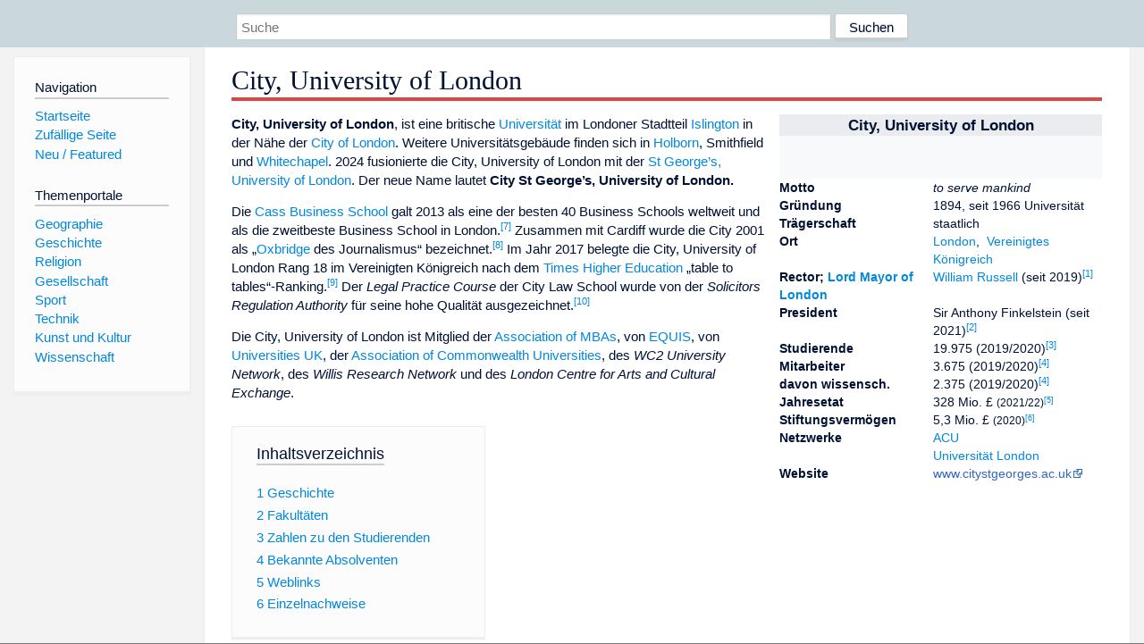

--- FILE ---
content_type: text/html; charset=utf-8
request_url: https://dewiki.de/Lexikon/City%2C_University_of_London
body_size: 23989
content:


<!DOCTYPE html>
<html lang="de-DE">
<head>
<!-- <script async src="https://pagead2.googlesyndication.com/pagead/js/adsbygoogle.js?client=ca-pub-6036180823540385" crossorigin="anonymous"></script> -->    <meta charset="utf-8" />
    <meta name="viewport" content="width=device-width, initial-scale=1.0" />
    <meta property="og:type" content="website" />
    <meta property="og:site_name" content="DeWiki" />
    
    
        <link rel="stylesheet" href="/css/site.min.css" />
    
        <link rel="canonical" href="https://dewiki.de/Lexikon/City%2c_University_of_London" />
    <title>DeWiki &gt; City, University of London</title>
<style>
    .sidebar-right-ad, #mw-related-navigation { display: none; }
    @media screen and (min-width: 1350px) {
        .sidebar-right-ad, #mw-related-navigation {
            display: inline;
        }
    }
    .imagesTable {
        display: table;
        width: 100%;
        border-spacing: 3px
    }

    .imagesTableRow {
        display: table-row
    }

    .imagesTableCell {
        display: table-cell;
        padding: 5px;
        vertical-align: middle
    }

    .imagesTableBody {
        display: table-row-group
    }
.google-revocation-link-placeholder {min-height:600px;}
figure[typeof~="mw:File/Thumb"] > figcaption, figure[typeof~="mw:File/Frame"] > figcaption {display:table-caption;caption-side:bottom;line-height:1.4em;word-break:break-word;text-align:left;padding:0 6px 6px 6px;}
figure[typeof~="mw:File/Thumb"], figure[typeof~="mw:File/Frame"] {display: table;text-align:center;border-collapse:collapse;line-height:0;margin:0.5em 0 1.3em 1.4em;clear:right;float:right;}
figure[typeof~="mw:File/Thumb"], figure[typeof~="mw:File/Frame"] {border: 1px solid #c8ccd1;border-bottom-width: 1px;border-bottom-style: solid;border-bottom-color: rgb(200, 204, 209);border-bottom:0; background-color:#f8f9fa;}

/* desktop-billboard-atf */
@media (min-width: 992px) {
.r89-desktop-billboard-atf {
min-height: 250px;
margin-top: 20px;
margin-bottom: 20px
}
}
/* desktop-billboard-btf */
@media (min-width: 992px) {
.r89-desktop-billboard-btf {
min-height: 250px;
margin-top: 20px;
margin-bottom: 20px
}
}
/* desktop-incontent */
@media (min-width: 992px) {
.r89-desktop-InContent {
min-height: 90px;
margin-top: 20px;
margin-bottom: 20px
}
}
/* mobile-billboard-top */
@media (max-width: 991px) {
.r89-mobile-billboard-top {
min-height: 280px;
margin-top: 20px;
margin-bottom: 20px
}
}
#r89-mobile-billboard-top-home-0-wrapper {
  min-height: 280px !important;
}
/* mobile-rectangle-infinite */
@media (max-width: 991px) {
.r89-mobile-rectangle-infinite {
min-height: 250px;
margin-top: 20px;
margin-bottom: 20px
}
}
/* mobile-rectangle-low */
@media (max-width: 991px) {
.r89-mobile-rectangle-low {
min-height: 250px;
margin-top: 20px;
margin-bottom: 20px
}
}
/* mobile-rectangle-mid */
@media (max-width: 991px) {
.r89-mobile-rectangle-mid {
min-height: 250px;
margin-top: 20px;
margin-bottom: 20px
}
}
/* mobile-rectangle-mid-300x600 */
@media (max-width: 991px) {
.r89-Mobile-Rectangle-Mid-300x600 {
min-height: 600px;
margin-top: 20px;
margin-bottom: 20px
}
}
.urhhinw {font-size: 0.6rem;font-style: italic;display: block;text-align: right;background-color: #ffffff80;line-height: 0.9;}</style>
</head>
<body class="sitedir-ltr">
    
    <div id="mw-wrapper">
        <div id="mw-header-container" style="background: #cad7dd; min-height: 3.5em">
            <div id="mw-header">
                <div id="p-search" style="margin-left:auto;margin-right:auto;text-align:center;max-width:1024px;">
                    <form method="get" action="/Suche">
                        <input style="width:65%" name="q" type="text" placeholder="Suche" />
                        <input style="max-width:25%" type="submit" value="Suchen" />
                    </form>
                </div>
            </div>
        </div>
        <div id="mw-content-container">
            <div id="mw-content-block" class="ts-inner">
                <div id="mw-site-navigation">
                    <div id="site-navigation" class="sidebar-chunk">
                        <h2><span>Navigation</span><div class="pokey"></div></h2>
                        <div class="sidebar-inner">
                            <div role="navigation" id="p-navigation">
 <h3>Navigation</h3>
 <div>
  <ul>
   <li><a href="/" title="Startseite" accesskey="z" ><span>Startseite</span></a></li>
   <li><a href="/Special/Random" title="Zufällige Seite" accesskey="z" rel="nofollow"><span>Zufällige Seite</span></a></li>
  <li><a href="/Artikel/Featured">Neu / Featured</a></li>
  </ul>
 </div>
</div>
<div role="navigation" id="p-themenportale">
 <h3>Themenportale</h3>
 <div>
  <ul>
   <li><a href="/Lexikon/Portal:Geographie" title="Geographie-Portal"><span>Geographie</span></a></li>
   <li><a href="/Lexikon/Portal:Geschichte" title="Geschichte-Portal"><span>Geschichte</span></a></li>
   <li><a href="/Lexikon/Portal:Religion" title="Religion-Portal"><span>Religion</span></a></li>
   <li><a href="/Lexikon/Portal:Gesellschaft" title="Gesellschaft-Portal"><span>Gesellschaft</span></a></li>
   <li><a href="/Lexikon/Portal:Sport" title="Sport-Portal"><span>Sport</span></a></li>
   <li><a href="/Lexikon/Portal:Technik" title= "Technik-Portal"><span>Technik</span></a></li>
   <li><a href="/Lexikon/Portal:Kunst_und_Kultur" title="Kunst-und-Kultur-Portal"><span>Kunst und Kultur</span></a></li>
   <li><a href="/Lexikon/Portal:Wissenschaft" title="Wissenschafts-Portal"><span>Wissenschaft</span></a></ li >
  </ul>
 </div>
</div>
                        </div>
                    </div>
                </div>
                <div id="mw-related-navigation" style="padding-left: 0em;position: sticky;top: 4em;">
<!--<div class="sidebar-right-ad">
 <ins class="adsbygoogle" id="sidebaradwithcookieconsent"
  style="display:block"
  data-ad-client="ca-pub-6036180823540385"
  data-ad-slot="5493494242"
  data-ad-format="auto"
  data-full-width-responsive="true"></ins>
 <script>
 (adsbygoogle = window.adsbygoogle || []).push({ });
 </script>  
</div>-->                </div>
                <div id="mw-content">
                    <div id="content" class="mw-body" role="main">
                        

<div>
    <!-- google_ad_section_start -->
    <h1 id="firstHeading" class="firstHeading"><span class="mw-page-title-main">City, University of London</span></h1>

<!--<script src="https://tags.refinery89.com/dewikide.js" async></script>
<ins class="adsbygoogle" id="firstadwithcookieconsent"
 style="display:block;height:280px;"
 data-ad-client="ca-pub-6036180823540385"
 data-ad-slot="9334668697"
 data-ad-format="auto"
 data-full-width-responsive="true"></ins> -->
<!-- <script>
 (adsbygoogle = window.adsbygoogle || []).push({ });
</script>
<div class="r89-desktop-billboard-atf"></div>-->

    <div class="mw-content-ltr mw-parser-output" lang=de dir=ltr><table class="float-right infobox toccolours" style=font-size:95%;margin-top:0;text-align:left;width:25em id=Vorlage_Infobox_Hochschule summary="Infobox Hochschule"><tbody><tr><th class=hintergrundfarbe5 colspan=2 style=font-size:larger;text-align:center>City, University of London<tr><td colspan=2 class=notheme style="background-color:#f8f9fa;padding:1em 0;text-align:center"><span typeof=mw:File/Frameless><a href=/Media/Datei:CityUniLogo.svg><img alt="" src=//upload.wikimedia.org/wikipedia/de/thumb/5/5e/CityUniLogo.svg/250px-CityUniLogo.svg.png decoding=async width=200 height=60 class=mw-file-element srcset="//upload.wikimedia.org/wikipedia/de/thumb/5/5e/CityUniLogo.svg/300px-CityUniLogo.svg.png 1.5x, //upload.wikimedia.org/wikipedia/de/thumb/5/5e/CityUniLogo.svg/400px-CityUniLogo.svg.png 2x" data-file-width=265 data-file-height=80></a></span><tr style=vertical-align:top><th>Motto<td><i>to serve mankind</i><tr style=vertical-align:top><th>Gründung<td>1894, seit 1966 Universität<tr style=vertical-align:top><th>Trägerschaft<td>staatlich<tr style=vertical-align:top><th>Ort<td><a href=/Lexikon/London title=London>London</a>, <span style=display:none>Vereinigtes Konigreich</span><span class=noviewer typeof=mw:File><a href=/Lexikon/Vereinigtes_K%c3%b6nigreich title="Vereinigtes Königreich"><img alt="" src=//upload.wikimedia.org/wikipedia/commons/thumb/8/83/Flag_of_the_United_Kingdom_%283-5%29.svg/20px-Flag_of_the_United_Kingdom_%283-5%29.svg.png decoding=async width=20 height=12 class=mw-file-element srcset="//upload.wikimedia.org/wikipedia/commons/thumb/8/83/Flag_of_the_United_Kingdom_%283-5%29.svg/40px-Flag_of_the_United_Kingdom_%283-5%29.svg.png 1.5x" data-file-width=1000 data-file-height=600></a></span>&#160;<a href=/Lexikon/Vereinigtes_K%c3%b6nigreich title="Vereinigtes Königreich">Vereinigtes Königreich</a><tr style=vertical-align:top><th>Rector; <a href=/Lexikon/Lord_Mayor_of_London title="Lord Mayor of London">Lord Mayor of London</a><td><a href=/Lexikon/William_Russell_(Politiker%2c_1965) title="William Russell (Politiker, 1965)">William Russell</a> (seit 2019)<sup id=cite_ref-RectorCity_1-0 class=reference><a href=#cite_note-RectorCity-1><span class=cite-bracket>&#91;</span>1<span class=cite-bracket>&#93;</span></a></sup><tr style=vertical-align:top><th>President<td>Sir <span>Anthony Finkelstein</span> (seit 2021)<sup id=cite_ref-PresidentC_2-0 class=reference><a href=#cite_note-PresidentC-2><span class=cite-bracket>&#91;</span>2<span class=cite-bracket>&#93;</span></a></sup><tr style=vertical-align:top><th>Studierende<td>19.975 (2019/2020)<sup id=cite_ref-HESAWhere2021_3-0 class=reference><a href=#cite_note-HESAWhere2021-3><span class=cite-bracket>&#91;</span>3<span class=cite-bracket>&#93;</span></a></sup><tr style=vertical-align:top><th>Mitarbeiter<td>3.675 (2019/2020)<sup id=cite_ref-HESAStaff2021_4-0 class=reference><a href=#cite_note-HESAStaff2021-4><span class=cite-bracket>&#91;</span>4<span class=cite-bracket>&#93;</span></a></sup><tr style=vertical-align:top><th>davon wissensch.<td>2.375 (2019/2020)<sup id=cite_ref-HESAStaff2021_4-1 class=reference><a href=#cite_note-HESAStaff2021-4><span class=cite-bracket>&#91;</span>4<span class=cite-bracket>&#93;</span></a></sup><tr style=vertical-align:top><th>Jahresetat<td>328 Mio. £ <small>(2021/22)<sup id=cite_ref-5 class=reference><a href=#cite_note-5><span class=cite-bracket>&#91;</span>5<span class=cite-bracket>&#93;</span></a></sup></small><tr style=vertical-align:top><th>Stiftungsvermögen<td>5,3 Mio. £ <small>(2020)<sup id=cite_ref-6 class=reference><a href=#cite_note-6><span class=cite-bracket>&#91;</span>6<span class=cite-bracket>&#93;</span></a></sup></small><tr style=vertical-align:top><th>Netzwerke<td><a href=/Lexikon/Association_of_Commonwealth_Universities title="Association of Commonwealth Universities">ACU</a><br><a href=/Lexikon/Universit%c3%a4t_London class=mw-redirect title="Universität London">Universität London</a><tr style=vertical-align:top><th>Website<td><a rel=nofollow class="external text" href="https://www.citystgeorges.ac.uk/">www.citystgeorges.ac.uk</a></table><div style=display:none><span></span></div><p><b>City, University of London</b>, ist eine britische <a href=/Lexikon/Universit%c3%a4t title=Universität>Universität</a> im Londoner Stadtteil <a href=/Lexikon/Islington title=Islington>Islington</a> in der Nähe der <a href=/Lexikon/City_of_London title="City of London">City of London</a>. Weitere Universitätsgebäude finden sich in <a href=/Lexikon/Metropolitan_Borough_of_Holborn title="Metropolitan Borough of Holborn">Holborn</a>, <span>Smithfield</span> und <a href=/Lexikon/Whitechapel_(London) title="Whitechapel (London)">Whitechapel</a>. 2024 fusionierte die City, University of London mit der <a href=/Lexikon/St_George%e2%80%99s%2c_University_of_London title="St George’s, University of London">St George’s, University of London</a>. Der neue Name lautet <b>City St George’s, University of London.</b><p>Die <a href=/Lexikon/Cass_Business_School class=mw-redirect title="Cass Business School">Cass Business School</a> galt 2013 als eine der besten 40 Business Schools weltweit und als die zweitbeste Business School in London.<sup id=cite_ref-rankdata_7-0 class=reference><a href=#cite_note-rankdata-7><span class=cite-bracket>&#91;</span>7<span class=cite-bracket>&#93;</span></a></sup> Zusammen mit Cardiff wurde die City 2001 als „<a href=/Lexikon/Oxbridge title=Oxbridge>Oxbridge</a> des Journalismus“ bezeichnet.<sup id=cite_ref-8 class=reference><a href=#cite_note-8><span class=cite-bracket>&#91;</span>8<span class=cite-bracket>&#93;</span></a></sup> Im Jahr 2017 belegte die City, University of London Rang 18 im Vereinigten Königreich nach dem <a href=/Lexikon/Times_Higher_Education title="Times Higher Education">Times Higher Education</a> „table to tables“-Ranking.<sup id=cite_ref-9 class=reference><a href=#cite_note-9><span class=cite-bracket>&#91;</span>9<span class=cite-bracket>&#93;</span></a></sup> Der <i>Legal Practice Course</i> der City Law School wurde von der <i>Solicitors Regulation Authority</i> für seine hohe Qualität ausgezeichnet.<sup id=cite_ref-10 class=reference><a href=#cite_note-10><span class=cite-bracket>&#91;</span>10<span class=cite-bracket>&#93;</span></a></sup><p>Die City, University of London ist Mitglied der <a href=/Lexikon/Association_of_MBAs title="Association of MBAs">Association of MBAs</a>, von <a href=/Lexikon/EQUIS class=mw-redirect title=EQUIS>EQUIS</a>, von <a href=/Lexikon/Universities_UK title="Universities UK">Universities UK</a>, der <a href=/Lexikon/Association_of_Commonwealth_Universities title="Association of Commonwealth Universities">Association of Commonwealth Universities</a>, des <i>WC2 University Network</i>, des <i>Willis Research Network</i> und des <i>London Centre for Arts and Cultural Exchange</i>.<div id=toc class=toc role=navigation aria-labelledby=mw-toc-heading><input type=checkbox role=button id=toctogglecheckbox class=toctogglecheckbox style=display:none><div class=toctitle lang=de dir=ltr><h2 id=mw-toc-heading>Inhaltsverzeichnis</h2><span class=toctogglespan><label class=toctogglelabel for=toctogglecheckbox></label></span></div><ul><li class="toclevel-1 tocsection-1"><a href=#Geschichte><span class=tocnumber>1</span> <span class=toctext>Geschichte</span></a><li class="toclevel-1 tocsection-2"><a href=#Fakultäten><span class=tocnumber>2</span> <span class=toctext>Fakultäten</span></a><li class="toclevel-1 tocsection-3"><a href=#Zahlen_zu_den_Studierenden><span class=tocnumber>3</span> <span class=toctext>Zahlen zu den Studierenden</span></a><li class="toclevel-1 tocsection-4"><a href=#Bekannte_Absolventen><span class=tocnumber>4</span> <span class=toctext>Bekannte Absolventen</span></a><li class="toclevel-1 tocsection-5"><a href=#Weblinks><span class=tocnumber>5</span> <span class=toctext>Weblinks</span></a><li class="toclevel-1 tocsection-6"><a href=#Einzelnachweise><span class=tocnumber>6</span> <span class=toctext>Einzelnachweise</span></a></ul></div><div class="mw-heading mw-heading2"><h2 id=Geschichte>Geschichte</h2></div><p>Die Universität reicht in ihren historischen Anfängen bis 1894 zurück, der Gründung des Northampton Institute. Charterabteilungen waren die des <a href=/Lexikon/Maschinenbau title=Maschinenbau>Maschinenbauwesens</a> und des Metallhandels, der künstlerischen Fertigkeiten, der angewandten <a href=/Lexikon/Physik title=Physik>Physik</a> und der Elektrotechnik, der Horologie, der Elektrochemie und der inländischen Wirtschaft und des Handels. Die Inns of Court School of Law, die mit der City University im Jahr 2001 fusionierte, wurde 1852 gegründet und ist damit der älteste Teil der Universität.<sup id=cite_ref-11 class=reference><a href=#cite_note-11><span class=cite-bracket>&#91;</span>11<span class=cite-bracket>&#93;</span></a></sup></p><figure class=mw-default-size typeof=mw:File/Thumb><div style=position:relative;text-align:right;display:inline-block;margin-bottom:0.5rem><div style=text-align:left><a href=/Media/Datei:Northampton_squ.jpg><img src=//upload.wikimedia.org/wikipedia/commons/thumb/c/c7/Northampton_squ.jpg/250px-Northampton_squ.jpg decoding=async width=250 height=188 class=mw-file-element srcset="//upload.wikimedia.org/wikipedia/commons/thumb/c/c7/Northampton_squ.jpg/375px-Northampton_squ.jpg 1.5x, //upload.wikimedia.org/wikipedia/commons/c/c7/Northampton_squ.jpg 2x" data-file-width=496 data-file-height=373></a></div><div style=font-size:0.6rem;font-style:italic;display:block;width:250px;text-align:right>(c) <a href=https://en.wikipedia.org/wiki/User:Ditta43 class=extiw title=en:User:Ditta43>Ditta43</a> aus der <a href="https://en.wikipedia.org/wiki/" class=extiw title=w:>englischsprachigen Wikipedia</a>, <a href="http://creativecommons.org/licenses/by-sa/3.0/">CC BY-SA 3.0</a></div></div><figcaption>Northampton Square</figcaption></figure><figure class=mw-default-size typeof=mw:File/Thumb><a href=/Media/Datei:CollegeBuilding.jpg><img src=//upload.wikimedia.org/wikipedia/commons/thumb/3/31/CollegeBuilding.jpg/250px-CollegeBuilding.jpg decoding=async width=250 height=191 class=mw-file-element srcset="//upload.wikimedia.org/wikipedia/commons/thumb/3/31/CollegeBuilding.jpg/375px-CollegeBuilding.jpg 1.5x, //upload.wikimedia.org/wikipedia/commons/3/31/CollegeBuilding.jpg 2x" data-file-width=450 data-file-height=344></a><figcaption>College Building</figcaption></figure><figure class=mw-default-size typeof=mw:File/Thumb><a href=/Media/Datei:CityUniversity.jpg><img src=//upload.wikimedia.org/wikipedia/commons/thumb/8/8c/CityUniversity.jpg/250px-CityUniversity.jpg decoding=async width=250 height=180 class=mw-file-element srcset="//upload.wikimedia.org/wikipedia/commons/thumb/8/8c/CityUniversity.jpg/500px-CityUniversity.jpg 1.5x" data-file-width=597 data-file-height=430></a><figcaption>Universitätsgebäude am Northampton Square</figcaption></figure><p>Während den <a href=/Lexikon/Olympische_Sommerspiele_1908 title="Olympische Sommerspiele 1908">Olympischen Sommerspielen 1908</a> fanden auf dem Gelände des Northampton Institute die <a href=/Lexikon/Olympische_Sommerspiele_1908%2fBoxen title="Olympische Sommerspiele 1908/Boxen">Wettkämpfe im Boxen</a> statt.<p>1957 wurde der Name in „Northampton College of Advanced Technology“ geändert, da das Studienangebot um die technische und berufliche Ausbildung in Kursen der Mathematik und der Informatik erweitert wurde.<p>Im Jahre 1966 erhielt die Hochschule die königlichen Charter und wurde damit zur Universität. Im Oktober 1995 fusionierte die City University mit der <i>St Bartholomew School of Nursing &amp; Midwifery</i> und dem <i>Charterhouse College of Radiography</i>.<sup id=cite_ref-12 class=reference><a href=#cite_note-12><span class=cite-bracket>&#91;</span>12<span class=cite-bracket>&#93;</span></a></sup><p>Die City, University of London bietet Abschlüsse als <a href=/Lexikon/Bachelor title=Bachelor>Bachelor</a>, <a href=/Lexikon/Master title=Master>Master</a> und <a href=/Lexikon/Promotion_(Doktor) title="Promotion (Doktor)">Promotionen</a> an. Die Mission der City University ist „Exzellente Forschung und Bildung für die Arbeitswelt“.<sup id=cite_ref-13 class=reference><a href=#cite_note-13><span class=cite-bracket>&#91;</span>13<span class=cite-bracket>&#93;</span></a></sup><p>Der <a href=/Lexikon/Kanzler_(Hochschule)#Funktionsbezeichnung_in_englischsprachigen_L%c3%a4ndern title="Kanzler (Hochschule)">Kanzler</a> (<i>Rector</i>) der Universität ist <a href=/Lexikon/Ex_officio class=mw-redirect title="Ex officio">ex officio</a> der <a href=/Lexikon/Lord_Mayor_of_London title="Lord Mayor of London">Lord Mayor of London</a>, der Bürgermeister der City of London. 2014 war <a href=/Lexikon/Alan_Yarrow title="Alan Yarrow">Alan Yarrow</a> Kanzler der Universität. Der Leiter der Universität, der die laufenden Amtsgeschäfte führt, ist seit 2010 <span>Paul Curran</span>.<p>Seit dem 1. September 2016 ist die City University ein College der <a href=/Lexikon/University_of_London title="University of London">University of London</a> und heißt offiziell City, University of London.<sup id=cite_ref-14 class=reference><a href=#cite_note-14><span class=cite-bracket>&#91;</span>14<span class=cite-bracket>&#93;</span></a></sup><sup id=cite_ref-History_15-0 class=reference><a href=#cite_note-History-15><span class=cite-bracket>&#91;</span>15<span class=cite-bracket>&#93;</span></a></sup><p>Am 1. August 2024 hat die City, University of London mit der St George’s, University of London fusioniert und heißt nun <i>City St George’s, University of London.</i><div class="mw-heading mw-heading2"><h2 id=Fakultäten><span id=Fakult.C3.A4ten></span>Fakultäten</h2></div><p>Die City University besitzt mit Stand 2020/2021 die folgenden Abteilungen (Fakultäten), <i>school</i> genannt:<sup id=cite_ref-Schools_16-0 class=reference><a href=#cite_note-Schools-16><span class=cite-bracket>&#91;</span>16<span class=cite-bracket>&#93;</span></a></sup><ul><li>Jura (<i>City Law School</i>), zusammengeschlossen mit der Inns of Court School of Law<li>Medizin (<i>School of Health Sciences</i>), zusammengeschlossen mit der St Bartholomew School of Nursing &amp; Midwifery<li>Künste und Gesellschaftswissenschaften (<i>School of Arts and Social Sciences</i>) mit dem City, University of London Journalism Department<li>Mathematik, Informatik und Ingenieurswesen (<i>School of Mathematics, Computer Science and Engineering</i>)<li>Wirtschaft: <a href=/Lexikon/Cass_Business_School class=mw-redirect title="Cass Business School">Sir John Cass Business School</a></ul><div class="mw-heading mw-heading2"><h2 id=Zahlen_zu_den_Studierenden>Zahlen zu den Studierenden</h2></div><p>Von den 19.975 Studenten des Studienjahrens 2019/2020 waren 11.400 weiblich (57,1&#160;%) und 8.570 männlich (42,9&#160;%).<sup id=cite_ref-HESAWhere2021_3-1 class=reference><a href=#cite_note-HESAWhere2021-3><span class=cite-bracket>&#91;</span>3<span class=cite-bracket>&#93;</span></a></sup> 12.605 Studierende kamen aus England, 40 aus Schottland, 60 aus Wales, 40 aus Nordirland, 1.895 aus der EU und 5.320 aus dem Nicht-EU-Ausland.<sup id=cite_ref-HESAWhere2021_3-2 class=reference><a href=#cite_note-HESAWhere2021-3><span class=cite-bracket>&#91;</span>3<span class=cite-bracket>&#93;</span></a></sup> Damit kamen 7.215 Studenten (36,1&#160;%) aus dem Ausland. 11.020 der Studierenden strebten 2019/2020 ihren ersten Studienabschluss an, sie waren also <a href=/Lexikon/Grundst%c3%a4ndiges_Studium title="Grundständiges Studium"><i>undergraduates</i></a>. 8.955 arbeiteten auf einen weiteren Abschluss hin, sie waren <a href=/Lexikon/Postgraduales_Studium title="Postgraduales Studium"><i>postgraduates</i></a>.<sup id=cite_ref-HESAWhere2021_3-3 class=reference><a href=#cite_note-HESAWhere2021-3><span class=cite-bracket>&#91;</span>3<span class=cite-bracket>&#93;</span></a></sup> Davon arbeiteten 415 in der Forschung.<sup id=cite_ref-HESAWhere2021_3-4 class=reference><a href=#cite_note-HESAWhere2021-3><span class=cite-bracket>&#91;</span>3<span class=cite-bracket>&#93;</span></a></sup><p>2010 waren 21.727 Studenten eingeschrieben gewesen.<div class="mw-heading mw-heading2"><h2 id=Bekannte_Absolventen>Bekannte Absolventen</h2></div><ul><li><a href=/Lexikon/Mahatma_Gandhi class=mw-redirect title="Mahatma Gandhi">Mahatma Gandhi</a> (1869–1948), Menschenrechtler<li><span>Ali Jinnah</span> (1876–1948), Politiker in Britisch-Indien und Gründer des Staates Pakistan<li><a href=/Lexikon/Margaret_Thatcher title="Margaret Thatcher">Margaret Thatcher</a> (1925–2013), ehemalige Premierministerin des Vereinigten Königreichs<li><a href=/Lexikon/Robin_Milner title="Robin Milner">Robin Milner</a> (1934–2010), britischer Informatiker<li><a href=/Lexikon/David_Essex title="David Essex">David Essex</a> (* 1947), britischer Sänger und Schauspieler<li><a href=/Lexikon/Tony_Blair title="Tony Blair">Tony Blair</a> (* 1953), ehemaliger Premierminister des Vereinigten Königreichs<li><a href=/Lexikon/Sharon_Maguire title="Sharon Maguire">Sharon Maguire</a> (* 1960), britische Filmregisseurin<li><a href=/Lexikon/Stelios_Haji-Ioannou title="Stelios Haji-Ioannou">Stelios Haji-Ioannou</a> (* 1967), Gründer der Flugzeuggesellschaft <a href=/Lexikon/Easyjet class=mw-redirect title=Easyjet>easyjet</a><li><span>Mohamed Abdelsalam Babiker</span>, sudanesischer Rechtswissenschaftler, seit 2020 UN-Sonderberichterstatter für Eritrea</ul><div class="mw-heading mw-heading2"><h2 id=Weblinks>Weblinks</h2></div><div class=sisterproject style="margin:0.1em 0 0 0"><div class="noresize noviewer" style=display:inline-block;line-height:10px;min-width:1.6em;text-align:center aria-hidden=true role=presentation><span class=mw-default-size typeof=mw:File><span title=Commons><img alt="" src=//upload.wikimedia.org/wikipedia/commons/thumb/4/4a/Commons-logo.svg/20px-Commons-logo.svg.png decoding=async width=12 height=16 class=mw-file-element srcset="//upload.wikimedia.org/wikipedia/commons/thumb/4/4a/Commons-logo.svg/40px-Commons-logo.svg.png 2x" data-file-width=1024 data-file-height=1376></span></span></div><b><span class=plainlinks><a class="external text" href="https://commons.wikimedia.org/wiki/Category:City,_University_of_London?uselang=de"><span lang=en>Commons</span>: City, University of London</a></span></b>&#160;– Sammlung von Bildern, Videos und Audiodateien</div><ul><li><a rel=nofollow class="external text" href="https://www.citystgeorges.ac.uk/">Website der City, University of London</a> (englisch)</ul><div class="mw-heading mw-heading2"><h2 id=Einzelnachweise>Einzelnachweise</h2></div><ol class=references><li id=cite_note-RectorCity-1><span class=mw-cite-backlink><a href=#cite_ref-RectorCity_1-0>↑</a></span> <span class=reference-text> <span class=cite><a rel=nofollow class="external text" href=https://www.citystgeorges.ac.uk/about/governance/rector><i>Rector.</i></a>&#32;In:&#32;<i>About us &gt; Governance and legal &gt; Rector.</i>&#32;City, University of London,&#32;23.&#160;November 2020&#44;<span class=Abrufdatum>&#32;abgerufen am 6.&#160;Juni 2021</span>&#32;(britisches Englisch).</span><span style=display:none class=Z3988 title="ctx_ver=Z39.88-2004&amp;rft_val_fmt=info%3Aofi%2Ffmt%3Akev%3Amtx%3Adc&amp;rfr_id=info%3Asid%2Fde.wikipedia.org%3ACity%2C+University+of+London&amp;rft.title=Rector&amp;rft.description=Rector&amp;rft.identifier=https%3A%2F%2Fwww.citystgeorges.ac.uk%2Fabout%2Fgovernance%2Frector&amp;rft.publisher=City%2C+University+of+London&amp;rft.date=2020-11-23&amp;rft.language=en-GB">&#160;</span></span><li id=cite_note-PresidentC-2><span class=mw-cite-backlink><a href=#cite_ref-PresidentC_2-0>↑</a></span> <span class=reference-text> <span class=cite>Amy Ripley:&#32;<a rel=nofollow class="external text" href=https://www.citystgeorges.ac.uk/news-and-events/news/2021/06/professor-anthony-finkelstein-takes-up-role-as-president-of-city-university-of-london><i>Professor Anthony Finkelstein takes up role as President of City, University of London.</i></a>&#32;In:&#32;<i>citystgeorges.ac.uk.</i>&#32;City, University of London,&#32;28.&#160;Juni 2021&#44;<span class=Abrufdatum>&#32;abgerufen am 24.&#160;Mai 2022</span>&#32;(britisches Englisch).</span><span style=display:none class=Z3988 title="ctx_ver=Z39.88-2004&amp;rft_val_fmt=info%3Aofi%2Ffmt%3Akev%3Amtx%3Adc&amp;rfr_id=info%3Asid%2Fde.wikipedia.org%3ACity%2C+University+of+London&amp;rft.title=Professor+Anthony+Finkelstein+takes+up+role+as+President+of+City%2C+University+of+London&amp;rft.description=Professor+Anthony+Finkelstein+takes+up+role+as+President+of+City%2C+University+of+London&amp;rft.identifier=https%3A%2F%2Fwww.citystgeorges.ac.uk%2Fnews-and-events%2Fnews%2F2021%2F06%2Fprofessor-anthony-finkelstein-takes-up-role-as-president-of-city-university-of-london&amp;rft.creator=Amy+Ripley&amp;rft.publisher=City%2C+University+of+London&amp;rft.date=2021-06-28&amp;rft.language=en-GB">&#160;</span></span><li id=cite_note-HESAWhere2021-3><span class=mw-cite-backlink>↑ <sup><a href=#cite_ref-HESAWhere2021_3-0>a</a></sup> <sup><a href=#cite_ref-HESAWhere2021_3-1>b</a></sup> <sup><a href=#cite_ref-HESAWhere2021_3-2>c</a></sup> <sup><a href=#cite_ref-HESAWhere2021_3-3>d</a></sup> <sup><a href=#cite_ref-HESAWhere2021_3-4>e</a></sup></span> <span class=reference-text> <span class=cite><a rel=nofollow class="external text" href=https://www.hesa.ac.uk/data-and-analysis/students/where-study><i>Higher Education Student Statistics: UK: Where do HE students study?</i></a>&#32;In:&#32;<i>HESA &gt; Open data &gt; Students &gt; Where do they study? &gt; Students by HE provider.</i>&#32;Higher Education Statistics Agency HESA&#44;<span class=Abrufdatum>&#32;abgerufen am 16.&#160;Mai 2021</span>&#32;(englisch).</span><span style=display:none class=Z3988 title="ctx_ver=Z39.88-2004&amp;rft_val_fmt=info%3Aofi%2Ffmt%3Akev%3Amtx%3Adc&amp;rfr_id=info%3Asid%2Fde.wikipedia.org%3ACity%2C+University+of+London&amp;rft.title=Higher+Education+Student+Statistics%3A+UK%3A+Where+do+HE+students+study%3F&amp;rft.description=Higher+Education+Student+Statistics%3A+UK%3A+Where+do+HE+students+study%3F&amp;rft.identifier=https%3A%2F%2Fwww.hesa.ac.uk%2Fdata-and-analysis%2Fstudents%2Fwhere-study&amp;rft.publisher=Higher+Education+Statistics+Agency+HESA&amp;rft.language=en">&#160;</span></span><li id=cite_note-HESAStaff2021-4><span class=mw-cite-backlink>↑ <sup><a href=#cite_ref-HESAStaff2021_4-0>a</a></sup> <sup><a href=#cite_ref-HESAStaff2021_4-1>b</a></sup></span> <span class=reference-text> <span class=cite><a rel=nofollow class="external text" href=https://www.hesa.ac.uk/data-and-analysis/staff/working-in-he><i>Who's working in HE?</i></a>&#32;In:&#32;<i>HESA.</i>&#32;Higher Education Statistics Agency HESA&#44;<span class=Abrufdatum>&#32;abgerufen am 27.&#160;Februar 2021</span>&#32;(englisch).</span><span style=display:none class=Z3988 title="ctx_ver=Z39.88-2004&amp;rft_val_fmt=info%3Aofi%2Ffmt%3Akev%3Amtx%3Adc&amp;rfr_id=info%3Asid%2Fde.wikipedia.org%3ACity%2C+University+of+London&amp;rft.title=Who%27s+working+in+HE%3F&amp;rft.description=Who%27s+working+in+HE%3F&amp;rft.identifier=https%3A%2F%2Fwww.hesa.ac.uk%2Fdata-and-analysis%2Fstaff%2Fworking-in-he&amp;rft.publisher=Higher+Education+Statistics+Agency+HESA&amp;rft.language=en">&#160;</span></span><li id=cite_note-5><span class=mw-cite-backlink><a href=#cite_ref-5>↑</a></span> <span class=reference-text><a rel=nofollow class="external free" href=https://www.citystgeorges.ac.uk/__data/assets/pdf_file/0020/710435/2639-Annual-financial-report-2022_Full-document_DK1j-accessible.pdf>https://www.citystgeorges.ac.uk/__data/assets/pdf_file/0020/710435/2639-Annual-financial-report-2022_Full-document_DK1j-accessible.pdf</a></span><li id=cite_note-6><span class=mw-cite-backlink><a href=#cite_ref-6>↑</a></span> <span class=reference-text><a rel=nofollow class="external free" href=https://www.city.ac.uk/__data/assets/pdf_file/0004/581467/1843-Annual-financial-report-2020-DK3b.pdf>https://www.city.ac.uk/__data/assets/pdf_file/0004/581467/1843-Annual-financial-report-2020-DK3b.pdf</a></span><li id=cite_note-rankdata-7><span class=mw-cite-backlink><a href=#cite_ref-rankdata_7-0>↑</a></span> <span class=reference-text><style data-mw-deduplicate=TemplateStyles:r254095491>.mw-parser-output .webarchiv-memento a{color:inherit}</style><a rel=nofollow class="external text" href=https://web.archive.org/web/20130630233021/http://rankings.ft.com/businessschoolrankings/global-mba-ranking-2013>Business Education: Global MBA Ranking 2013</a> (<span class=webarchiv-memento><a href=/Lexikon/Web-Archivierung#Begrifflichkeiten title=Web-Archivierung>Memento</a></span> vom 30. Juni 2013 im <i><a href=/Lexikon/Internet_Archive title="Internet Archive">Internet Archive</a></i>)</span><li id=cite_note-8><span class=mw-cite-backlink><a href=#cite_ref-8>↑</a></span> <span class=reference-text>&#32;<a rel=nofollow class="external text" href=https://www.theguardian.com/media/2001/sep/03/mondaymediasection.choosingadegree><cite>Media studies? Do yourself a favour - forget it</cite></a>&#32;In: <cite><a href=/Lexikon/The_Guardian title="The Guardian">The Guardian</a></cite>, 3.&#160;September 2001<span class=Z3988 title="ctx_ver=Z39.88-2004&amp;rft_val_fmt=info%3Aofi%2Ffmt%3Akev%3Amtx%3Adc&amp;rft.type=newspaperArticle&amp;rft.subject=News&amp;rft.title=Media+studies%3F+Do+yourself+a+favour+-+forget+it&amp;rft.identifier=https%3A%2F%2Fwww.theguardian.com%2Fmedia%2F2001%2Fsep%2F03%2Fmondaymediasection.choosingadegree&amp;rft.source=%5B%5BThe+Guardian%5D%5D&amp;rft.date=2001-09-03">&#160;</span></span><li id=cite_note-9><span class=mw-cite-backlink><a href=#cite_ref-9>↑</a></span> <span class=reference-text><span class=cite><a rel=nofollow class="external text" href=https://www.timeshighereducation.com/world-university-rankings/city-university-london#ranking-dataset/167425><i>City, University of London.</i></a><span class=Abrufdatum>&#32;Abgerufen am 25.&#160;August 2017</span>&#32;(amerikanisches Englisch).</span><span style=display:none class=Z3988 title="ctx_ver=Z39.88-2004&amp;rft_val_fmt=info%3Aofi%2Ffmt%3Akev%3Amtx%3Adc&amp;rfr_id=info%3Asid%2Fde.wikipedia.org%3ACity%2C+University+of+London&amp;rft.title=City%2C+University+of+London&amp;rft.description=City%2C+University+of+London&amp;rft.identifier=https%3A%2F%2Fwww.timeshighereducation.com%2Fworld-university-rankings%2Fcity-university-london%23ranking-dataset%2F167425&amp;rft.language=en-US">&#160;</span></span><li id=cite_note-10><span class=mw-cite-backlink><a href=#cite_ref-10>↑</a></span> <span class=reference-text><span class=cite><a rel=nofollow class="external text" href=https://web.archive.org/web/20101207151511/http://www.sra.org.uk/documents/students/lpc/exec3innsofcourt.pdf><i>Solicitors Regulation Authority Executive Summary.</i></a>&#32;Solicitors Regulation Authority,&#32;20.&#160;März 2007,&#32;archiviert&#32;vom&#32;<style data-mw-deduplicate=TemplateStyles:r250917974>.mw-parser-output .dewiki-iconexternal>a{background-position:center right!important;background-repeat:no-repeat!important}body.skin-minerva .mw-parser-output .dewiki-iconexternal>a{background-image:url("https://upload.wikimedia.org/wikipedia/commons/a/a4/OOjs_UI_icon_external-link-ltr-progressive.svg")!important;background-size:10px!important;padding-right:13px!important}body.skin-timeless .mw-parser-output .dewiki-iconexternal>a,body.skin-monobook .mw-parser-output .dewiki-iconexternal>a{background-image:url("https://upload.wikimedia.org/wikipedia/commons/3/30/MediaWiki_external_link_icon.svg")!important;padding-right:13px!important}body.skin-vector .mw-parser-output .dewiki-iconexternal>a{background-image:url("https://upload.wikimedia.org/wikipedia/commons/9/96/Link-external-small-ltr-progressive.svg")!important;background-size:0.857em!important;padding-right:1em!important}</style><span class=dewiki-iconexternal><a class="external text" href="https://redirecter.toolforge.org/?url=http%3A%2F%2Fwww.sra.org.uk%2Fdocuments%2Fstudents%2Flpc%2Fexec3innsofcourt.pdf">Original</a></span>&#32;am&#32;<span style=white-space:nowrap>7.&#160;Dezember 2010</span><span>;</span><span class=Abrufdatum>&#32;abgerufen am 11.&#160;Juni 2009</span>.</span><span style=display:none class=Z3988 title="ctx_ver=Z39.88-2004&amp;rft_val_fmt=info%3Aofi%2Ffmt%3Akev%3Amtx%3Adc&amp;rfr_id=info%3Asid%2Fde.wikipedia.org%3ACity%2C+University+of+London&amp;rft.title=Solicitors+Regulation+Authority+Executive+Summary&amp;rft.description=Solicitors+Regulation+Authority+Executive+Summary&amp;rft.identifier=https%3A%2F%2Fweb.archive.org%2Fweb%2F20101207151511%2Fhttp%3A%2F%2Fwww.sra.org.uk%2Fdocuments%2Fstudents%2Flpc%2Fexec3innsofcourt.pdf&amp;rft.publisher=Solicitors+Regulation+Authority&amp;rft.date=2007-03-20&amp;rft.source=http://www.sra.org.uk/documents/students/lpc/exec3innsofcourt.pdf">&#160;</span></span><li id=cite_note-11><span class=mw-cite-backlink><a href=#cite_ref-11>↑</a></span> <span class=reference-text><span class=cite><a rel=nofollow class="external text" href=https://web.archive.org/web/20130118111911/http://www.city.ac.uk/about/city-information/city-review-2011/a-history-of-city-university-london><i>A History of City University London.</i></a>&#32;City University London,&#32;archiviert&#32;vom&#32;<link rel=mw-deduplicated-inline-style href=mw-data:TemplateStyles:r250917974><span class=dewiki-iconexternal><a class="external text" href="https://redirecter.toolforge.org/?url=http%3A%2F%2Fwww.city.ac.uk%2Fabout%2Fcity-information%2Fcity-review-2011%2Fa-history-of-city-university-london">Original</a></span>&#32;am&#32;<span style=white-space:nowrap>18.&#160;Januar 2013</span><span>;</span><span class=Abrufdatum>&#32;abgerufen am 1.&#160;Oktober 2012</span>.</span><span style=display:none class=Z3988 title="ctx_ver=Z39.88-2004&amp;rft_val_fmt=info%3Aofi%2Ffmt%3Akev%3Amtx%3Adc&amp;rfr_id=info%3Asid%2Fde.wikipedia.org%3ACity%2C+University+of+London&amp;rft.title=A+History+of+City+University+London&amp;rft.description=A+History+of+City+University+London&amp;rft.identifier=https%3A%2F%2Fweb.archive.org%2Fweb%2F20130118111911%2Fhttp%3A%2F%2Fwww.city.ac.uk%2Fabout%2Fcity-information%2Fcity-review-2011%2Fa-history-of-city-university-london&amp;rft.publisher=City+University+London&amp;rft.date=&amp;rft.source=http://www.city.ac.uk/about/city-information/city-review-2011/a-history-of-city-university-london">&#160;</span></span><li id=cite_note-12><span class=mw-cite-backlink><a href=#cite_ref-12>↑</a></span> <span class=reference-text>&#32;<a rel=nofollow class="external text" href="http://www.timeshighereducation.co.uk/story.asp?storyCode=95369&amp;sectioncode=26"><cite>Institute nurses health</cite></a>, Times Higher Education, 6.&#160;Oktober 1995.&#32;Abgerufen am 31.&#160;Dezember 2011<span class=Z3988 title="ctx_ver=Z39.88-2004&amp;rft_val_fmt=info%3Aofi%2Ffmt%3Akev%3Amtx%3Adc&amp;rft.type=newspaperArticle&amp;rft.subject=News&amp;rft.title=Institute+nurses+health&amp;rft.identifier=http%3A%2F%2Fwww.timeshighereducation.co.uk%2Fstory.asp%3FstoryCode%3D95369%26sectioncode%3D26&amp;rft.publisher=Times+Higher+Education&amp;rft.date=1995-10-06">&#160;</span></span><li id=cite_note-13><span class=mw-cite-backlink><a href=#cite_ref-13>↑</a></span> <span class=reference-text><link rel=mw-deduplicated-inline-style href=mw-data:TemplateStyles:r254095491><a rel=nofollow class="external text" href=https://web.archive.org/web/20070408062234/http://www.city.ac.uk/aboutcity/stragegy.html>Archivlink</a> (<span class=webarchiv-memento><a href=/Lexikon/Web-Archivierung#Begrifflichkeiten title=Web-Archivierung>Memento</a></span> vom 8. April 2007 im <i><a href=/Lexikon/Internet_Archive title="Internet Archive">Internet Archive</a></i>) Strategie</span><li id=cite_note-14><span class=mw-cite-backlink><a href=#cite_ref-14>↑</a></span> <span class=reference-text><a rel=nofollow class="external free" href=https://www.timeshighereducation.co.uk/city-university-london-join-university-london>https://www.timeshighereducation.co.uk/city-university-london-join-university-london</a></span><li id=cite_note-History-15><span class=mw-cite-backlink><a href=#cite_ref-History_15-0>↑</a></span> <span class=reference-text> <span class=cite><a rel=nofollow class="external text" href=https://www.citystgeorges.ac.uk/about/history><i>City’s history.</i></a>&#32;In:&#32;<i>City &gt; About us &gt; History.</i>&#32;City, University of London,&#32;23.&#160;November 2020&#44;<span class=Abrufdatum>&#32;abgerufen am 6.&#160;Juni 2021</span>&#32;(britisches Englisch).</span><span style=display:none class=Z3988 title="ctx_ver=Z39.88-2004&amp;rft_val_fmt=info%3Aofi%2Ffmt%3Akev%3Amtx%3Adc&amp;rfr_id=info%3Asid%2Fde.wikipedia.org%3ACity%2C+University+of+London&amp;rft.title=City%E2%80%99s+history&amp;rft.description=City%E2%80%99s+history&amp;rft.identifier=https%3A%2F%2Fwww.citystgeorges.ac.uk%2Fabout%2Fhistory&amp;rft.publisher=City%2C+University+of+London&amp;rft.date=2020-11-23&amp;rft.language=en-GB">&#160;</span></span><li id=cite_note-Schools-16><span class=mw-cite-backlink><a href=#cite_ref-Schools_16-0>↑</a></span> <span class=reference-text> <span class=cite><a rel=nofollow class="external text" href=https://www.citystgeorges.ac.uk/about/schools><i>Schools and Departments.</i></a>&#32;In:&#32;<i>City &gt; About us.</i>&#32;City, University of London,&#32;23.&#160;November 2020&#44;<span class=Abrufdatum>&#32;abgerufen am 6.&#160;Juni 2021</span>&#32;(britisches Englisch).</span><span style=display:none class=Z3988 title="ctx_ver=Z39.88-2004&amp;rft_val_fmt=info%3Aofi%2Ffmt%3Akev%3Amtx%3Adc&amp;rfr_id=info%3Asid%2Fde.wikipedia.org%3ACity%2C+University+of+London&amp;rft.title=Schools+and+Departments&amp;rft.description=Schools+and+Departments&amp;rft.identifier=https%3A%2F%2Fwww.citystgeorges.ac.uk%2Fabout%2Fschools&amp;rft.publisher=City%2C+University+of+London&amp;rft.date=2020-11-23&amp;rft.language=en-GB">&#160;</span></span></ol><style data-mw-deduplicate=TemplateStyles:r246035994>.mw-parser-output div.BoxenVerschmelzen{border-width:1px;border-style:solid;border-left-color:var(--dewiki-rahmenfarbe1);border-right-color:var(--dewiki-rahmenfarbe1);border-top-color:var(--dewiki-rahmenfarbe1);border-bottom-color:var(--dewiki-rahmenfarbe1);clear:both;font-size:95%;margin-top:1.5em;padding-top:2px}.mw-parser-output div.BoxenVerschmelzen div.NavFrame,.mw-parser-output div.BoxenVerschmelzen div.klappleiste{border:none;font-size:100%;margin:0;padding-top:0}</style><div class=BoxenVerschmelzen><style data-mw-deduplicate=TemplateStyles:r254536907>.mw-parser-output div.NavFrame{border-width:1px;border-style:solid;border-left-color:var(--dewiki-rahmenfarbe1);border-right-color:var(--dewiki-rahmenfarbe1);border-top-color:var(--dewiki-rahmenfarbe1);border-bottom-color:var(--dewiki-rahmenfarbe1);clear:both;font-size:95%;margin-top:1.5em;min-height:0;padding:2px;text-align:center}.mw-parser-output div.NavPic{float:left;padding:2px}.mw-parser-output div.NavHead{background-color:var(--dewiki-hintergrundfarbe5);color:var(--color-base,#202122);font-weight:bold}.mw-parser-output div.NavFrame:after{clear:both;content:"";display:block}.mw-parser-output div.NavFrame+div.NavFrame,.mw-parser-output div.NavFrame+link+div.NavFrame,.mw-parser-output div.NavFrame+style+div.NavFrame{margin-top:-1px}.mw-parser-output .NavToggle{float:right;font-size:x-small}@media screen{html.skin-theme-clientpref-night .mw-parser-output .NavPic span[typeof="mw:File"] img{background-color:#c8ccd1}}@media screen and (prefers-color-scheme:dark){html.skin-theme-clientpref-os .mw-parser-output .NavPic span[typeof="mw:File"] img{background-color:#c8ccd1}}</style><div class="NavFrame navigation-not-searchable" role=navigation><div class=NavPic><span class="nomobile noviewer" aria-hidden=true role=presentation><span typeof=mw:File><a href=/Media/Datei:Siegel_der_Universit%c3%a4t_London.jpg><img alt="Siegel der Universität London" src=//upload.wikimedia.org/wikipedia/de/thumb/4/4c/Siegel_der_Universit%C3%A4t_London.jpg/40px-Siegel_der_Universit%C3%A4t_London.jpg decoding=async width=40 height=40 class=mw-file-element srcset="//upload.wikimedia.org/wikipedia/de/thumb/4/4c/Siegel_der_Universit%C3%A4t_London.jpg/60px-Siegel_der_Universit%C3%A4t_London.jpg 1.5x, //upload.wikimedia.org/wikipedia/de/thumb/4/4c/Siegel_der_Universit%C3%A4t_London.jpg/120px-Siegel_der_Universit%C3%A4t_London.jpg 2x" data-file-width=129 data-file-height=128></a></span></span></div><div class=NavHead>Einrichtungen der <a href=/Lexikon/University_of_London title="University of London">Universität London</a></div><div class=NavContent><div class=centered style=display:table><p><a href=/Lexikon/Birkbeck class=mw-redirect title=Birkbeck>Birkbeck</a>&#160;&#124; <a href=/Lexikon/Central_School_of_Speech_and_Drama title="Central School of Speech and Drama">Central School of Speech and Drama</a>&#160;&#124; <a class="mw-selflink selflink">City</a>&#160;&#124; <a href=/Lexikon/Courtauld_Institute_of_Art title="Courtauld Institute of Art">Courtauld Institute of Art</a>&#160;&#124; <a href=/Lexikon/Goldsmiths class=mw-redirect title=Goldsmiths>Goldsmiths</a>&#160;&#124; <a href=/Lexikon/Heythrop_College class=mw-redirect title="Heythrop College">Heythrop College</a>&#160;&#124; <a href=/Lexikon/Imperial_College_London title="Imperial College London">Imperial College</a>&#160;&#124; <span>Institute of Cancer Research</span>&#160;&#124; <span>Institute of Education</span>&#160;&#124; <a href=/Lexikon/King%e2%80%99s_College_London title="King’s College London">King’s College</a>&#160;&#124; <a href=/Lexikon/London_Business_School title="London Business School">London Business School</a>&#160;&#124; <a href=/Lexikon/London_School_of_Economics_and_Political_Science title="London School of Economics and Political Science">London School of Economics and Political Science</a>&#160;&#124; <a href=/Lexikon/London_School_of_Hygiene_%26_Tropical_Medicine title="London School of Hygiene &amp; Tropical Medicine">London School of Hygiene &amp; Tropical Medicine</a>&#160;&#124; <a href=/Lexikon/Queen_Mary_University_of_London title="Queen Mary University of London">Queen Mary</a>&#160;&#124; <a href=/Lexikon/Royal_Academy_of_Music title="Royal Academy of Music">Royal Academy of Music</a>&#160;&#124; <a href=/Lexikon/Royal_Holloway%2c_University_of_London title="Royal Holloway, University of London">Royal Holloway</a>&#160;&#124; <a href=/Lexikon/Royal_Veterinary_College title="Royal Veterinary College">Royal Veterinary College</a>&#160;&#124; <a href=/Lexikon/St_George%e2%80%99s%2c_University_of_London title="St George’s, University of London">St George’s</a>&#160;&#124; <a href=/Lexikon/School_of_Oriental_and_African_Studies class=mw-redirect title="School of Oriental and African Studies">School of Oriental and African Studies</a>&#160;&#124; <span>School of Pharmacy</span>&#160;&#124; <a href=/Lexikon/University_College_London title="University College London">University College</a><p><a href=/Lexikon/School_of_Advanced_Study title="School of Advanced Study">School of Advanced Study</a>: <span>Institute of Advanced Legal Studies</span>&#160;&#124; <a href=/Lexikon/Institute_of_Classical_Studies title="Institute of Classical Studies">Institute of Classical Studies</a>&#160;&#124; <span>Institute of Commonwealth Studies</span>&#160;&#124; <span>Institute of English Studies</span>&#160;&#124; <a href=/Lexikon/Institute_of_Historical_Research class=mw-redirect title="Institute of Historical Research">Institute of Historical Research</a>&#160;&#124; <span>Centre for Latin American and Caribbean Studies</span>&#160;&#124; <a href=/Lexikon/Institute_of_Modern_Languages_Research class=mw-redirect title="Institute of Modern Languages Research">Institute of Modern Languages Research</a>&#160;&#124; <span>Institute of Philosophy</span>&#160;&#124; <a href=/Lexikon/Warburg_Institute title="Warburg Institute">Warburg Institute</a><p><span>University of London Institute in Paris</span>&#160;&#124; <span>University Marine Biological Station Millport</span></div></div></div><link rel=mw-deduplicated-inline-style href=mw-data:TemplateStyles:r254536907><div class="NavFrame erweiterte-navigationsleiste navigation-not-searchable erw-nav-farbschema-blau"><style data-mw-deduplicate=TemplateStyles:r248673233>.mw-parser-output table.erw-nav-zebra>tbody>:nth-child(odd){background-color:var(--dewiki-hintergrundfarbe-basis)}.mw-parser-output .erw-nav-farbschema-blau .erw-nav-leiste{background-color:#f5f5f5}.mw-parser-output .erw-nav-farbschema-blau .erw-nav-gruppe{background-color:#e5ecf2}.mw-parser-output .erw-nav-farbschema-grau .erw-nav-leiste,.mw-parser-output .erw-nav-farbschema-grau .erw-nav-gruppe{background-color:#ececec}.mw-parser-output .erweiterte-navigationsleiste .NavContent>.wikitable>*>tr{border-top:2px solid #fdfdfd!important;border-bottom:2px solid #fdfdfd!important}@media screen{html.skin-theme-clientpref-night .mw-parser-output .erw-nav-farbschema-blau .erw-nav-leiste,html.skin-theme-clientpref-night .mw-parser-output .erw-nav-farbschema-blau .erw-nav-gruppe,html.skin-theme-clientpref-night .mw-parser-output .erw-nav-farbschema-grau .erw-nav-leiste,html.skin-theme-clientpref-night .mw-parser-output .erw-nav-farbschema-grau .erw-nav-gruppe{background-color:#202122}html.skin-theme-clientpref-night .mw-parser-output .erweiterte-navigationsleiste .NavContent .wikitable tr,html.skin-theme-clientpref-night .mw-parser-output .erweiterte-navigationsleiste .NavContent .wikitable td{border-color:#101418!important}html.skin-theme-clientpref-night .mw-parser-output .erw-nav-bild span[typeof="mw:File"] img{background-color:#c8ccd1}}@media screen and (prefers-color-scheme:dark){html.skin-theme-clientpref-os .mw-parser-output .erw-nav-farbschema-blau .erw-nav-leiste,html.skin-theme-clientpref-os .mw-parser-output .erw-nav-farbschema-blau .erw-nav-gruppe,html.skin-theme-clientpref-os .mw-parser-output .erw-nav-farbschema-grau .erw-nav-leiste,html.skin-theme-clientpref-os .mw-parser-output .erw-nav-farbschema-grau .erw-nav-gruppe{background-color:#202122}html.skin-theme-clientpref-os .mw-parser-output .erweiterte-navigationsleiste .NavContent .wikitable tr,html.skin-theme-clientpref-os .mw-parser-output .erweiterte-navigationsleiste .NavContent .wikitable td{border-color:#101418!important}html.skin-theme-clientpref-os .mw-parser-output .erw-nav-bild span[typeof="mw:File"] img{background-color:#c8ccd1}}.mw-parser-output .erweiterte-navigationsleiste .hlist .wikitable{border-top:0!important;border-bottom:0!important;margin-top:0!important;margin-bottom:0!important}.mw-parser-output .erweiterte-navigationsleiste .hlist .wikitable tr:first-of-type td{border-top:0!important}.mw-parser-output .erweiterte-navigationsleiste .hlist .wikitable tr:last-of-type td{border-bottom:0!important}</style><div class=NavHead><div class=erweiterte-navigationsleiste-quicklinks style=float:left;font-weight:normal;font-size:75%;margin-left:1em;margin-right:2em;display:none><span title="Vorlage anzeigen">V</span> – <span title="Diskussion anzeigen">D</span></div><span>Universitäten im Vereinigten Königreich</span></div><div class=NavContent style=clear:left><table class="wikitable erw-nav-zebra" style=width:100%;margin:0;text-align:left;font-size:95%;margin-top:.1em;margin-bottom:.0em><tbody><tr><td class=erw-nav-gruppe style="white-space:nowrap;text-align:right;border:1px solid transparent;border-top:1px solid #FFF;border-bottom:2px solid #FFF;padding:0 1em"><b><a href=/Lexikon/Liste_der_Universit%c3%a4ten_in_England title="Liste der Universitäten in England">England</a></b><td class=hlist style="text-align:left;border-left:2px solid #fdfdfd;width:100%;margin:.4em 0;border-color:#fdfdfd;padding:0"><div class=Broken-NavContent><table class="wikitable erw-nav-zebra" style=width:100%;margin:0;text-align:left;border-collapse:collapse><tbody><tr><td class=erw-nav-gruppe style="white-space:nowrap;text-align:right;border:1px solid transparent;border-top:1px solid #FFF;border-bottom:1px solid #FFF;padding:0 1em"><b><a href=/Lexikon/Liste_der_Universit%c3%a4ten_in_London title="Liste der Universitäten in London">London</a></b><td class=hlist style="text-align:left;border-left:2px solid #fdfdfd;width:100%;margin:.4em 0;border-color:#fdfdfd;padding:0 .25em"><div class=Broken-NavContent><table class="wikitable erw-nav-zebra" style=width:100%;margin:0;text-align:left;border-collapse:collapse><tbody><tr><td class=erw-nav-gruppe style="white-space:nowrap;text-align:right;border:1px solid transparent;border-top:1px solid #FFF;border-bottom:2px solid #FFF;padding:0 1em"><b><a href=/Lexikon/Universit%c3%a4t_London class=mw-redirect title="Universität London">University<br>of London</a></b><td class=hlist style="text-align:left;border-left:2px solid #fdfdfd;width:100%;margin:.4em 0;border-color:#fdfdfd;padding:0 .25em"><p><a href=/Lexikon/Birkbeck%2c_University_of_London title="Birkbeck, University of London">Birkbeck</a>&#160;• <a href=/Lexikon/Brunel_University title="Brunel University">Brunel University London</a>&#160;• <a href=/Lexikon/Central_School_of_Speech_and_Drama title="Central School of Speech and Drama">Central School of Speech and Drama</a>&#160;• <a class="mw-selflink selflink">City</a>&#160;• <a href=/Lexikon/Courtauld_Institute_of_Art title="Courtauld Institute of Art">Courtauld Institute of Art</a>&#160;• <a href=/Lexikon/Goldsmiths%2c_University_of_London title="Goldsmiths, University of London">Goldsmiths</a>&#160;• <span>Institute of Cancer Research</span>&#160;• <a href=/Lexikon/King%e2%80%99s_College_London title="King’s College London">King’s College London</a>&#160;• <a href=/Lexikon/London_Business_School title="London Business School">London Business School</a>&#160;• <a href=/Lexikon/London_School_of_Economics_and_Political_Science title="London School of Economics and Political Science">London School of Economics and Political Science</a>&#160;• <a href=/Lexikon/London_School_of_Hygiene_%26_Tropical_Medicine title="London School of Hygiene &amp; Tropical Medicine">London School of Hygiene &amp; Tropical Medicine</a>&#160;• <a href=/Lexikon/Queen_Mary_University_of_London title="Queen Mary University of London">Queen Mary</a>&#160;• <a href=/Lexikon/Royal_Academy_of_Music title="Royal Academy of Music">Royal Academy of Music</a>&#160;• <a href=/Lexikon/Royal_Holloway%2c_University_of_London title="Royal Holloway, University of London">Royal Holloway</a>&#160;• <a href=/Lexikon/Royal_Veterinary_College title="Royal Veterinary College">Royal Veterinary College</a>&#160;• <a href=/Lexikon/School_of_Advanced_Study title="School of Advanced Study">School of Advanced Study</a>&#160;• <a href=/Lexikon/St_George%e2%80%99s%2c_University_of_London title="St George’s, University of London">St George’s</a>&#160;• <a href=/Lexikon/SOAS_University_of_London title="SOAS University of London">SOAS</a>&#160;• <a href=/Lexikon/University_College_London title="University College London">University College London</a><tr><td class=erw-nav-gruppe style="white-space:nowrap;text-align:right;border:1px solid transparent;border-top:1px solid #FFF;border-bottom:1px solid #FFF;padding:0 1em"><b>Sonstige</b><td class=hlist style="text-align:left;border-left:2px solid #fdfdfd;width:100%;margin:.4em 0;border-color:#fdfdfd;padding:0 .25em"><p><a href=/Lexikon/University_of_East_London title="University of East London">East London</a>&#160;• <a href=/Lexikon/University_of_Greenwich title="University of Greenwich">Greenwich</a>&#160;• <a href=/Lexikon/Imperial_College_London title="Imperial College London">Imperial College London</a>&#160;• <a href=/Lexikon/Kingston_University title="Kingston University">Kingston University</a>&#160;• <a href=/Lexikon/London_Metropolitan_University title="London Metropolitan University">London Metropolitan University</a>&#160;• <a href=/Lexikon/London_South_Bank_University title="London South Bank University">London South Bank University</a>&#160;• <a href=/Lexikon/Middlesex_University title="Middlesex University">Middlesex</a>&#160;• <a href=/Lexikon/Royal_College_of_Art title="Royal College of Art">Royal College of Art</a>&#160;• <a href=/Lexikon/Royal_College_of_Music title="Royal College of Music">Royal College of Music</a>&#160;• <a href=/Lexikon/University_of_Roehampton title="University of Roehampton">University of Roehampton</a>&#160;• <a href=/Lexikon/St_Mary%e2%80%99s_University%2c_Twickenham title="St Mary’s University, Twickenham">St Mary’s University</a>&#160;• <a href=/Lexikon/University_of_the_Arts_London title="University of the Arts London">University of the Arts London</a>&#160;• <span>Walbrook Institute London</span>&#160;• <a href=/Lexikon/University_of_Westminster title="University of Westminster">Westminster</a>&#160;• <a href=/Lexikon/University_of_West_London title="University of West London">University of West London</a></table></div><tr><td class=erw-nav-gruppe style="white-space:nowrap;text-align:right;border:1px solid transparent;border-top:1px solid #FFF;border-bottom:2px solid #FFF;padding:0 1em"><b>Midlands</b><td class=hlist style="text-align:left;border-left:2px solid #fdfdfd;width:100%;margin:.4em 0;border-color:#fdfdfd;padding:0 .25em"><p><a href=/Lexikon/Aston_University title="Aston University">Aston</a>&#160;• <a href=/Lexikon/University_of_Birmingham title="University of Birmingham">Birmingham</a>&#160;• <span>Birmingham City</span>&#160;• <span>University College Birmingham</span>&#160;• <span>Birmingham Newman</span>&#160;• <span>Bishop Grosseteste</span>&#160;• <a href=/Lexikon/Coventry_University title="Coventry University">Coventry</a>&#160;• <span>De Montfort</span>&#160;• <span>Derby</span>&#160;• <a href=/Lexikon/Harper_Adams_University title="Harper Adams University">Harper Adams</a>&#160;• <a href=/Lexikon/Keele_University title="Keele University">Keele</a>&#160;• <a href=/Lexikon/University_of_Leicester title="University of Leicester">Leicester</a>&#160;• <a href=/Lexikon/University_of_Lincoln_(Gro%c3%9fbritannien) title="University of Lincoln (Großbritannien)">Lincoln</a>&#160;• <a href=/Lexikon/Loughborough_University title="Loughborough University">Loughborough</a>&#160;• <span>Northampton</span>&#160;• <a href=/Lexikon/University_of_Nottingham title="University of Nottingham">Nottingham</a>&#160;• <a href=/Lexikon/Nottingham_Trent_University title="Nottingham Trent University">Nottingham Trent</a>&#160;• <a href=/Lexikon/Staffordshire_University title="Staffordshire University">Staffordshire</a>&#160;• <a href=/Lexikon/University_of_Warwick title="University of Warwick">Warwick</a>&#160;• <a href=/Lexikon/University_of_Wolverhampton title="University of Wolverhampton">Wolverhampton</a>&#160;• <span>Worcester</span><tr><td class=erw-nav-gruppe style="white-space:nowrap;text-align:right;border:1px solid transparent;border-top:1px solid #FFF;border-bottom:2px solid #FFF;padding:0 1em"><b>Nordengland</b><td class=hlist style="text-align:left;border-left:2px solid #fdfdfd;width:100%;margin:.4em 0;border-color:#fdfdfd;padding:0 .25em"><p><a href=/Lexikon/University_of_Bolton title="University of Bolton">Bolton</a>&#160;• <a href=/Lexikon/University_of_Bradford title="University of Bradford">Bradford</a>&#160;• <a href=/Lexikon/University_of_Central_Lancashire title="University of Central Lancashire">Central Lancashire</a>&#160;• <a href=/Lexikon/University_of_Chester title="University of Chester">Chester</a>&#160;• <a href=/Lexikon/University_of_Cumbria title="University of Cumbria">Cumbria</a>&#160;• <a href=/Lexikon/University_of_Durham title="University of Durham">Durham</a>&#160;• <a href=/Lexikon/Edge_Hill_University title="Edge Hill University">Edge Hill</a>&#160;• <a href=/Lexikon/University_of_Huddersfield title="University of Huddersfield">Huddersfield</a>&#160;• <a href=/Lexikon/University_of_Hull title="University of Hull">Hull</a>&#160;• <span>University of Law</span>&#160;• <a href=/Lexikon/Lancaster_University title="Lancaster University">Lancaster</a>&#160;• <a href=/Lexikon/University_of_Leeds title="University of Leeds">Leeds</a>&#160;• <a href=/Lexikon/Leeds_Beckett_University title="Leeds Beckett University">Leeds Beckett</a>&#160;• <span>Leeds Trinity</span>&#160;• <a href=/Lexikon/University_of_Liverpool title="University of Liverpool">Liverpool</a>&#160;• <a href=/Lexikon/Liverpool_Hope_University title="Liverpool Hope University">Liverpool Hope</a>&#160;• <a href=/Lexikon/Liverpool_John_Moores_University title="Liverpool John Moores University">Liverpool John Moores</a>&#160;• <a href=/Lexikon/University_of_Manchester title="University of Manchester">Manchester</a>&#160;• <a href=/Lexikon/Manchester_Metropolitan_University title="Manchester Metropolitan University">Manchester Metropolitan</a>&#160;• <a href=/Lexikon/Newcastle_University title="Newcastle University">Newcastle</a>&#160;• <a href=/Lexikon/Northumbria_University title="Northumbria University">Northumbria</a>&#160;• <a href=/Lexikon/University_of_Salford title="University of Salford">Salford</a>&#160;• <a href=/Lexikon/University_of_Sheffield title="University of Sheffield">Sheffield</a>&#160;• <a href=/Lexikon/Sheffield_Hallam_University title="Sheffield Hallam University">Sheffield Hallam</a>&#160;• <a href=/Lexikon/University_of_Sunderland title="University of Sunderland">Sunderland</a>&#160;• <span>Teesside</span>&#160;• <a href=/Lexikon/University_of_York title="University of York">York</a>&#160;• <a href=/Lexikon/York_St_John_University title="York St John University">York St John</a><tr><td class=erw-nav-gruppe style="white-space:nowrap;text-align:right;border:1px solid transparent;border-top:1px solid #FFF;border-bottom:2px solid #FFF;padding:0 1em"><b>Ostengland</b><td class=hlist style="text-align:left;border-left:2px solid #fdfdfd;width:100%;margin:.4em 0;border-color:#fdfdfd;padding:0 .25em"><p><a href=/Lexikon/Anglia_Ruskin_University title="Anglia Ruskin University">Anglia Ruskin</a>&#160;• <a href=/Lexikon/University_of_Bedfordshire title="University of Bedfordshire">Bedfordshire</a>&#160;• <a href=/Lexikon/University_of_Cambridge title="University of Cambridge">Cambridge</a>&#160;• <a href=/Lexikon/Cranfield_University title="Cranfield University">Cranfield</a>&#160;• <a href=/Lexikon/University_of_East_Anglia title="University of East Anglia">East Anglia</a>&#160;• <a href=/Lexikon/University_of_Essex title="University of Essex">Essex</a>&#160;• <a href=/Lexikon/University_of_Hertfordshire title="University of Hertfordshire">Hertfordshire</a>&#160;• <a href=/Lexikon/Norwich_University_of_the_Arts title="Norwich University of the Arts">Norwich University of the Arts</a>&#160;• <span>University of Suffolk</span><tr><td class=erw-nav-gruppe style="white-space:nowrap;text-align:right;border:1px solid transparent;border-top:1px solid #FFF;border-bottom:1px solid #FFF;padding:0 1em"><b>Südengland</b><td class=hlist style="text-align:left;border-left:2px solid #fdfdfd;width:100%;margin:.4em 0;border-color:#fdfdfd;padding:0 .25em"><p><span>Arts Bournemouth</span>&#160;• <a href=/Lexikon/University_of_Bath title="University of Bath">Bath</a>&#160;• <span>Bath Spa</span>&#160;• <a href=/Lexikon/Bournemouth_University title="Bournemouth University">Bournemouth</a>&#160;• <a href=/Lexikon/University_of_Brighton title="University of Brighton">Brighton</a>&#160;• <a href=/Lexikon/University_of_Bristol title="University of Bristol">Bristol</a>&#160;• <a href=/Lexikon/University_of_Buckingham title="University of Buckingham">Buckingham</a>&#160;• <a href=/Lexikon/Buckinghamshire_New_University title="Buckinghamshire New University">Buckinghamshire New</a>&#160;• <span>Canterbury Christ Church</span>&#160;• <span>Chichester</span>&#160;• <a href=/Lexikon/University_for_the_Creative_Arts title="University for the Creative Arts">Creative Arts</a>&#160;• <a href=/Lexikon/University_of_Exeter title="University of Exeter">Exeter</a>&#160;• <span>Falmouth</span>&#160;• <a href=/Lexikon/University_of_Gloucestershire title="University of Gloucestershire">Gloucestershire</a>&#160;• <a href=/Lexikon/University_of_Kent title="University of Kent">Kent</a>&#160;• <a href=/Lexikon/University_of_Oxford title="University of Oxford">Oxford</a>&#160;• <a href=/Lexikon/Oxford_Brookes_University title="Oxford Brookes University">Oxford Brookes</a>&#160;• <span>Plymouth</span>&#160;• <span>Plymouth Marjon</span>&#160;• <span>Arts University Plymouth</span>&#160;• <a href=/Lexikon/University_of_Portsmouth title="University of Portsmouth">Portsmouth</a>&#160;• <a href=/Lexikon/University_of_Reading title="University of Reading">Reading</a>&#160;• <a href=/Lexikon/Royal_Agricultural_University title="Royal Agricultural University">Royal Agricultural</a>&#160;• <a href=/Lexikon/Solent_University title="Solent University">Solent</a>&#160;• <a href=/Lexikon/University_of_Southampton title="University of Southampton">Southampton</a>&#160;• <a href=/Lexikon/University_of_Surrey title="University of Surrey">Surrey</a>&#160;• <a href=/Lexikon/University_of_Sussex title="University of Sussex">Sussex</a>&#160;• <a href=/Lexikon/University_of_the_West_of_England title="University of the West of England">UWE</a>&#160;• <a href=/Lexikon/University_of_Winchester title="University of Winchester">Winchester</a></table></div><tr><td class=erw-nav-gruppe style="white-space:nowrap;text-align:right;border:1px solid transparent;border-top:1px solid #FFF;border-bottom:2px solid #FFF;padding:0 1em"><b><a href=/Lexikon/Liste_der_Universit%c3%a4ten_in_Nordirland title="Liste der Universitäten in Nordirland">Nordirland</a></b><td class=hlist style="text-align:left;border-left:2px solid #fdfdfd;width:100%;margin:.4em 0;border-color:#fdfdfd;padding:0 .25em"><p><a href=/Lexikon/Queen%e2%80%99s_University_Belfast title="Queen’s University Belfast">Queen’s</a>&#160;• <a href=/Lexikon/University_of_Ulster title="University of Ulster">Ulster</a><tr><td class=erw-nav-gruppe style="white-space:nowrap;text-align:right;border:1px solid transparent;border-top:1px solid #FFF;border-bottom:2px solid #FFF;padding:0 1em"><b><a href=/Lexikon/Liste_der_Universit%c3%a4ten_in_Schottland title="Liste der Universitäten in Schottland">Schottland</a></b><td class=hlist style="text-align:left;border-left:2px solid #fdfdfd;width:100%;margin:.4em 0;border-color:#fdfdfd;padding:0 .25em"><p><a href=/Lexikon/University_of_Aberdeen title="University of Aberdeen">Aberdeen</a>&#160;• <a href=/Lexikon/Abertay_University title="Abertay University">Abertay</a>&#160;• <a href=/Lexikon/University_of_Dundee title="University of Dundee">Dundee</a>&#160;• <a href=/Lexikon/University_of_Edinburgh title="University of Edinburgh">Edinburgh</a>&#160;• <a href=/Lexikon/Edinburgh_Napier_University title="Edinburgh Napier University">Edinburgh Napier</a>&#160;• <a href=/Lexikon/University_of_Glasgow title="University of Glasgow">Glasgow</a>&#160;• <a href=/Lexikon/Glasgow_Caledonian_University title="Glasgow Caledonian University">Glasgow Caledonian</a>&#160;• <a href=/Lexikon/Heriot-Watt_University title="Heriot-Watt University">Heriot-Watt</a>&#160;• <a href=/Lexikon/University_of_the_Highlands_and_Islands title="University of the Highlands and Islands">Highlands and Islands</a>&#160;• <a href=/Lexikon/Queen_Margaret_University title="Queen Margaret University">Queen Margaret</a>&#160;• <a href=/Lexikon/Robert_Gordon_University title="Robert Gordon University">Robert Gordon</a>&#160;• <a href=/Lexikon/Royal_Conservatoire_of_Scotland title="Royal Conservatoire of Scotland">RCS</a>&#160;• <a href=/Lexikon/University_of_St_Andrews title="University of St Andrews">St Andrews</a>&#160;• <a href=/Lexikon/University_of_Stirling title="University of Stirling">Stirling</a>&#160;• <a href=/Lexikon/University_of_Strathclyde title="University of Strathclyde">Strathclyde</a>&#160;• <a href=/Lexikon/University_of_the_West_of_Scotland title="University of the West of Scotland">West of Scotland</a><tr><td class=erw-nav-gruppe style="white-space:nowrap;text-align:right;border:1px solid transparent;border-top:1px solid #FFF;border-bottom:2px solid #FFF;padding:0 1em"><b><a href=/Lexikon/Liste_der_Universit%c3%a4ten_in_Wales title="Liste der Universitäten in Wales">Wales</a></b><td class=hlist style="text-align:left;border-left:2px solid #fdfdfd;width:100%;margin:.4em 0;border-color:#fdfdfd;padding:0 .25em"><p><a href=/Lexikon/Aberystwyth_University title="Aberystwyth University">Aberystwyth</a>&#160;• <a href=/Lexikon/Bangor_University title="Bangor University">Bangor</a>&#160;• <a href=/Lexikon/Cardiff_University title="Cardiff University">Cardiff</a>&#160;• <a href=/Lexikon/Cardiff_Metropolitan_University title="Cardiff Metropolitan University">Cardiff Metropolitan University</a>&#160;• <a href=/Lexikon/Glynd%c5%b5r_University class=mw-redirect title="Glyndŵr University">Glyndŵr</a>&#160;• <a href=/Lexikon/University_of_South_Wales title="University of South Wales">South Wales</a>&#160;• <a href=/Lexikon/Swansea_University title="Swansea University">Swansea</a>&#160;• <span>Trinity Saint David</span><tr><td class=erw-nav-gruppe style="white-space:nowrap;text-align:right;border:1px solid transparent;border-top:1px solid #FFF;border-bottom:2px solid #FFF;padding:0 1em"><b><a href=/Lexikon/Britische_%c3%9cberseegebiete title="Britische Überseegebiete">Überseegebiete</a></b><td class=hlist style="text-align:left;border-left:2px solid #fdfdfd;width:100%;margin:.4em 0;border-color:#fdfdfd;padding:0 .25em"><p><span>Bermuda College</span>&#160;• <span>Cayman Islands Law School</span>&#160;• <span>International College of the Cayman Islands</span>&#160;• <span>Gibraltar</span>&#160;• <span>St. Matthew's University</span>&#160;• <span>University College of the Cayman Islands</span>&#160;• <span>University of Science, Arts and Technology</span>&#160;• <span>American University of the Caribbean</span>&#160;• <span>Saint James School of Medicine</span>&#160;• <span>University of the West Indies Open Campus</span><tr><td class=erw-nav-gruppe style="white-space:nowrap;text-align:right;border:1px solid transparent;border-top:1px solid #FFF;border-bottom:1px solid #FFF;padding:0 1em"><b>Ortsunabhängig</b><td class=hlist style="text-align:left;border-left:2px solid #fdfdfd;width:100%;margin:.4em 0;border-color:#fdfdfd;padding:0 .25em"><p><a href=/Lexikon/Arden_University title="Arden University">Arden University</a>&#160;• <span>BPP University</span>&#160;• <span>University of Law</span>&#160;• <a href=/Lexikon/The_Open_University title="The Open University">Open University</a>&#160;• <span>University of London Worldwide</span></table></div></div><link rel=mw-deduplicated-inline-style href=mw-data:TemplateStyles:r254536907><div class="NavFrame erweiterte-navigationsleiste navigation-not-searchable erw-nav-farbschema-grau"><link rel=mw-deduplicated-inline-style href=mw-data:TemplateStyles:r248673233><div class=NavHead><span class=mw-valign-middle typeof=mw:File><a href=/Lexikon/Olympische_Spiele title="Olympische Spiele"><a href=/Media/Datei:Olympic_rings_without_rims.svg><img alt="" src=//upload.wikimedia.org/wikipedia/commons/thumb/5/5c/Olympic_rings_without_rims.svg/40px-Olympic_rings_without_rims.svg.png decoding=async width=35 height=16 class=mw-file-element srcset="//upload.wikimedia.org/wikipedia/commons/thumb/5/5c/Olympic_rings_without_rims.svg/60px-Olympic_rings_without_rims.svg.png 1.5x, //upload.wikimedia.org/wikipedia/commons/thumb/5/5c/Olympic_rings_without_rims.svg/120px-Olympic_rings_without_rims.svg.png 2x" data-file-width=342 data-file-height=158></a></a></span> Wettkampfstätten der <a href=/Lexikon/Olympische_Sommerspiele_1908 title="Olympische Sommerspiele 1908">Olympischen Sommerspiele 1908</a></div><div class=NavContent style=clear:left><table class="wikitable erw-nav-zebra" style=width:100%;margin:0;text-align:left;font-size:95%;margin-top:.1em;margin-bottom:.0em><tbody><tr><td class=erw-nav-gruppe style="white-space:nowrap;text-align:right;border:1px solid transparent;border-top:1px solid #FFF;border-bottom:2px solid #FFF;padding:0 1em"><b><a href=/Lexikon/London title=London>London</a></b><td class=hlist style="text-align:left;border-left:2px solid #fdfdfd;width:100%;margin:.4em 0;border-color:#fdfdfd;padding:0 .25em"><p><span class="mw-valign-middle skin-invert-image" typeof=mw:File><a href=/Lexikon/Tennis title=Tennis><img alt="" src=//upload.wikimedia.org/wikipedia/commons/thumb/8/85/Tennis_pictogram.svg/20px-Tennis_pictogram.svg.png decoding=async width=20 height=20 class=mw-file-element srcset="//upload.wikimedia.org/wikipedia/commons/thumb/8/85/Tennis_pictogram.svg/40px-Tennis_pictogram.svg.png 1.5x" data-file-width=320 data-file-height=320></a></span> <a href=/Lexikon/All_England_Lawn_Tennis_and_Croquet_Club title="All England Lawn Tennis and Croquet Club">All England Lawn Tennis and Croquet Club</a>&#160;• <span class="mw-valign-middle skin-invert-image" typeof=mw:File><a href=/Lexikon/Fechten title=Fechten><img alt="" src=//upload.wikimedia.org/wikipedia/commons/thumb/0/02/Fencing_pictogram.svg/20px-Fencing_pictogram.svg.png decoding=async width=20 height=20 class=mw-file-element srcset="//upload.wikimedia.org/wikipedia/commons/thumb/0/02/Fencing_pictogram.svg/40px-Fencing_pictogram.svg.png 1.5x" data-file-width=300 data-file-height=300></a></span> <a href=/Lexikon/Franco-British_Exhibition title="Franco-British Exhibition">Franco-British Exhibition</a>&#160;• <span class="mw-valign-middle skin-invert-image" typeof=mw:File><a href=/Lexikon/Polo_(Sport) title=Polo><img alt="" src=//upload.wikimedia.org/wikipedia/commons/thumb/4/4a/Polo_pictogram.svg/20px-Polo_pictogram.svg.png decoding=async width=20 height=20 class=mw-file-element srcset="//upload.wikimedia.org/wikipedia/commons/thumb/4/4a/Polo_pictogram.svg/40px-Polo_pictogram.svg.png 1.5x" data-file-width=300 data-file-height=300></a></span> <a href=/Lexikon/Hurlingham_Club title="Hurlingham Club">Hurlingham Club</a>&#160;• <span class="mw-valign-middle skin-invert-image" typeof=mw:File><a href=/Lexikon/Boxen title=Boxen><img alt="" src=//upload.wikimedia.org/wikipedia/commons/thumb/c/c2/Boxing_pictogram.svg/20px-Boxing_pictogram.svg.png decoding=async width=20 height=20 class=mw-file-element srcset="//upload.wikimedia.org/wikipedia/commons/thumb/c/c2/Boxing_pictogram.svg/40px-Boxing_pictogram.svg.png 1.5x" data-file-width=300 data-file-height=300></a></span> <a class="mw-selflink selflink">Northampton Institute</a>&#160;• <span class="mw-valign-middle skin-invert-image" typeof=mw:File><a href=/Lexikon/Eiskunstlauf title=Eiskunstlauf><img alt="" src=//upload.wikimedia.org/wikipedia/commons/thumb/b/b1/Figure_skating_pictogram.svg/20px-Figure_skating_pictogram.svg.png decoding=async width=20 height=20 class=mw-file-element srcset="//upload.wikimedia.org/wikipedia/commons/thumb/b/b1/Figure_skating_pictogram.svg/40px-Figure_skating_pictogram.svg.png 1.5x" data-file-width=300 data-file-height=300></a></span> <a href=/Lexikon/Prince%e2%80%99s_Skating_Club title="Prince’s Skating Club">Prince’s Skating Club</a>&#160;• <span class="mw-valign-middle skin-invert-image" typeof=mw:File><a href=/Lexikon/Tennis title=Tennis><img alt="" src=//upload.wikimedia.org/wikipedia/commons/thumb/8/85/Tennis_pictogram.svg/20px-Tennis_pictogram.svg.png decoding=async width=20 height=20 class=mw-file-element srcset="//upload.wikimedia.org/wikipedia/commons/thumb/8/85/Tennis_pictogram.svg/40px-Tennis_pictogram.svg.png 1.5x" data-file-width=320 data-file-height=320></a></span> <span class="mw-valign-middle skin-invert-image" typeof=mw:File><a href=/Lexikon/Jeu_de_Paume title="Jeu de Paume"><img alt="" src=//upload.wikimedia.org/wikipedia/commons/thumb/1/12/Jeu_de_paume_pictogram.svg/20px-Jeu_de_paume_pictogram.svg.png decoding=async width=20 height=20 class=mw-file-element srcset="//upload.wikimedia.org/wikipedia/commons/thumb/1/12/Jeu_de_paume_pictogram.svg/40px-Jeu_de_paume_pictogram.svg.png 1.5x" data-file-width=300 data-file-height=300></a></span> <span class="mw-valign-middle skin-invert-image" typeof=mw:File><a href=/Lexikon/Rackets title=Rackets><img alt="" src=//upload.wikimedia.org/wikipedia/commons/thumb/f/f0/Racquets_pictogram.svg/20px-Racquets_pictogram.svg.png decoding=async width=20 height=20 class=mw-file-element srcset="//upload.wikimedia.org/wikipedia/commons/thumb/f/f0/Racquets_pictogram.svg/40px-Racquets_pictogram.svg.png 1.5x" data-file-width=300 data-file-height=300></a></span> <a href=/Lexikon/Queen%e2%80%99s_Club title="Queen’s Club">Queen’s Club</a>&#160;• <span class="mw-valign-middle skin-invert-image" typeof=mw:File><a href=/Lexikon/Bogenschie%c3%9fen title=Bogenschießen><img alt="" src=//upload.wikimedia.org/wikipedia/commons/thumb/8/8e/Archery_pictogram.svg/20px-Archery_pictogram.svg.png decoding=async width=20 height=20 class=mw-file-element srcset="//upload.wikimedia.org/wikipedia/commons/thumb/8/8e/Archery_pictogram.svg/40px-Archery_pictogram.svg.png 1.5x" data-file-width=300 data-file-height=300></a></span> <span class="mw-valign-middle skin-invert-image" typeof=mw:File><a href=/Lexikon/Fu%c3%9fball title=Fußball><img alt="" src=//upload.wikimedia.org/wikipedia/commons/thumb/c/cf/Football_pictogram.svg/20px-Football_pictogram.svg.png decoding=async width=20 height=20 class=mw-file-element srcset="//upload.wikimedia.org/wikipedia/commons/thumb/c/cf/Football_pictogram.svg/40px-Football_pictogram.svg.png 1.5x" data-file-width=300 data-file-height=300></a></span> <span class="mw-valign-middle skin-invert-image" typeof=mw:File><a href=/Lexikon/Hockey title=Hockey><img alt="" src=//upload.wikimedia.org/wikipedia/commons/thumb/6/6b/Field_hockey_pictogram.svg/20px-Field_hockey_pictogram.svg.png decoding=async width=20 height=20 class=mw-file-element srcset="//upload.wikimedia.org/wikipedia/commons/thumb/6/6b/Field_hockey_pictogram.svg/40px-Field_hockey_pictogram.svg.png 1.5x" data-file-width=300 data-file-height=300></a></span> <span class="mw-valign-middle skin-invert-image" typeof=mw:File><a href=/Lexikon/Lacrosse title=Lacrosse><img alt="" src=//upload.wikimedia.org/wikipedia/commons/thumb/6/6d/Lacrosse_pictogram.svg/20px-Lacrosse_pictogram.svg.png decoding=async width=20 height=20 class=mw-file-element srcset="//upload.wikimedia.org/wikipedia/commons/thumb/6/6d/Lacrosse_pictogram.svg/40px-Lacrosse_pictogram.svg.png 1.5x" data-file-width=300 data-file-height=300></a></span> <span class="mw-valign-middle skin-invert-image" typeof=mw:File><a href=/Lexikon/Leichtathletik title=Leichtathletik><img alt="" src=//upload.wikimedia.org/wikipedia/commons/thumb/8/8f/Athletics_pictogram.svg/20px-Athletics_pictogram.svg.png decoding=async width=20 height=20 class=mw-file-element srcset="//upload.wikimedia.org/wikipedia/commons/thumb/8/8f/Athletics_pictogram.svg/40px-Athletics_pictogram.svg.png 1.5x" data-file-width=300 data-file-height=300></a></span> <span class="mw-valign-middle skin-invert-image" typeof=mw:File><a href=/Lexikon/Bahnradsport title=Bahnradsport><img alt="" src=//upload.wikimedia.org/wikipedia/commons/thumb/8/8f/Cycling_%28track%29_pictogram.svg/20px-Cycling_%28track%29_pictogram.svg.png decoding=async width=20 height=20 class=mw-file-element srcset="//upload.wikimedia.org/wikipedia/commons/thumb/8/8f/Cycling_%28track%29_pictogram.svg/40px-Cycling_%28track%29_pictogram.svg.png 1.5x" data-file-width=300 data-file-height=300></a></span> <span class="mw-valign-middle skin-invert-image" typeof=mw:File><a href=/Lexikon/Ringen title=Ringen><img alt="" src=//upload.wikimedia.org/wikipedia/commons/thumb/1/12/Wrestling_pictogram.svg/20px-Wrestling_pictogram.svg.png decoding=async width=20 height=20 class=mw-file-element srcset="//upload.wikimedia.org/wikipedia/commons/thumb/1/12/Wrestling_pictogram.svg/40px-Wrestling_pictogram.svg.png 1.5x" data-file-width=300 data-file-height=300></a></span> <span class="mw-valign-middle skin-invert-image" typeof=mw:File><a href=/Lexikon/Rugby title=Rugby><img alt="" src=//upload.wikimedia.org/wikipedia/commons/thumb/f/f4/Rugby_union_pictogram.svg/20px-Rugby_union_pictogram.svg.png decoding=async width=20 height=20 class=mw-file-element srcset="//upload.wikimedia.org/wikipedia/commons/thumb/f/f4/Rugby_union_pictogram.svg/40px-Rugby_union_pictogram.svg.png 1.5x" data-file-width=300 data-file-height=300></a></span> <span class="mw-valign-middle skin-invert-image" typeof=mw:File><a href=/Lexikon/Schwimmsport title=Schwimmen><img alt="" src=//upload.wikimedia.org/wikipedia/commons/thumb/e/eb/Swimming_pictogram.svg/20px-Swimming_pictogram.svg.png decoding=async width=20 height=20 class=mw-file-element srcset="//upload.wikimedia.org/wikipedia/commons/thumb/e/eb/Swimming_pictogram.svg/40px-Swimming_pictogram.svg.png 1.5x" data-file-width=300 data-file-height=300></a></span> <span class="mw-valign-middle skin-invert-image" typeof=mw:File><a href=/Lexikon/Wasserball title=Wasserball><img alt="" src=//upload.wikimedia.org/wikipedia/commons/thumb/0/0e/Water_polo_pictogram.svg/20px-Water_polo_pictogram.svg.png decoding=async width=20 height=20 class=mw-file-element srcset="//upload.wikimedia.org/wikipedia/commons/thumb/0/0e/Water_polo_pictogram.svg/40px-Water_polo_pictogram.svg.png 1.5x" data-file-width=300 data-file-height=300></a></span> <span class="mw-valign-middle skin-invert-image" typeof=mw:File><a href=/Lexikon/Wasserspringen title=Wasserspringen><img alt="" src=//upload.wikimedia.org/wikipedia/commons/thumb/9/94/Diving_pictogram.svg/20px-Diving_pictogram.svg.png decoding=async width=20 height=20 class=mw-file-element srcset="//upload.wikimedia.org/wikipedia/commons/thumb/9/94/Diving_pictogram.svg/40px-Diving_pictogram.svg.png 1.5x" data-file-width=300 data-file-height=300></a></span> <span class="mw-valign-middle skin-invert-image" typeof=mw:File><a href=/Lexikon/Tauziehen title=Tauziehen><img alt="" src=//upload.wikimedia.org/wikipedia/commons/thumb/9/99/Tug_of_war_pictogram.svg/20px-Tug_of_war_pictogram.svg.png decoding=async width=20 height=20 class=mw-file-element srcset="//upload.wikimedia.org/wikipedia/commons/thumb/9/99/Tug_of_war_pictogram.svg/40px-Tug_of_war_pictogram.svg.png 1.5x" data-file-width=300 data-file-height=300></a></span> <span class="mw-valign-middle skin-invert-image" typeof=mw:File><a href=/Lexikon/Turnen title=Turnen><img alt="" src=//upload.wikimedia.org/wikipedia/commons/thumb/1/12/Gymnastics_%28artistic%29_pictogram.svg/20px-Gymnastics_%28artistic%29_pictogram.svg.png decoding=async width=20 height=20 class=mw-file-element srcset="//upload.wikimedia.org/wikipedia/commons/thumb/1/12/Gymnastics_%28artistic%29_pictogram.svg/40px-Gymnastics_%28artistic%29_pictogram.svg.png 1.5x" data-file-width=300 data-file-height=300></a></span> <a href=/Lexikon/White_City_Stadium title="White City Stadium">White City Stadium</a><tr><td class=erw-nav-gruppe style="white-space:nowrap;text-align:right;border:1px solid transparent;border-top:1px solid #FFF;border-bottom:2px solid #FFF;padding:0 1em"><b><span>Bisley</span></b><td class=hlist style="text-align:left;border-left:2px solid #fdfdfd;width:100%;margin:.4em 0;border-color:#fdfdfd;padding:0 .25em"><p><span class="mw-valign-middle skin-invert-image" typeof=mw:File><a href=/Lexikon/Sportschie%c3%9fen title=Sportschießen><img alt="" src=//upload.wikimedia.org/wikipedia/commons/thumb/0/0c/Shooting_pictogram.svg/20px-Shooting_pictogram.svg.png decoding=async width=20 height=20 class=mw-file-element srcset="//upload.wikimedia.org/wikipedia/commons/thumb/0/0c/Shooting_pictogram.svg/40px-Shooting_pictogram.svg.png 1.5x" data-file-width=300 data-file-height=300></a></span> <a href=/Lexikon/National_Shooting_Centre title="National Shooting Centre">Bisley Camp</a><tr><td class=erw-nav-gruppe style="white-space:nowrap;text-align:right;border:1px solid transparent;border-top:1px solid #FFF;border-bottom:2px solid #FFF;padding:0 1em"><b><a href=/Lexikon/Henley-on-Thames title=Henley-on-Thames>Henley-on-Thames</a></b><td class=hlist style="text-align:left;border-left:2px solid #fdfdfd;width:100%;margin:.4em 0;border-color:#fdfdfd;padding:0 .25em"><p><span class="mw-valign-middle skin-invert-image" typeof=mw:File><a href=/Lexikon/Rudern title=Rudern><img alt="" src=//upload.wikimedia.org/wikipedia/commons/thumb/5/57/Rowing_pictogram.svg/20px-Rowing_pictogram.svg.png decoding=async width=20 height=20 class=mw-file-element srcset="//upload.wikimedia.org/wikipedia/commons/thumb/5/57/Rowing_pictogram.svg/40px-Rowing_pictogram.svg.png 1.5x" data-file-width=300 data-file-height=300></a></span> <a href=/Lexikon/Themse title=Themse>Themse</a><tr><td class=erw-nav-gruppe style="white-space:nowrap;text-align:right;border:1px solid transparent;border-top:1px solid #FFF;border-bottom:1px solid #FFF;padding:0 1em"><b><a href=/Lexikon/Preston title=Preston>Preston</a></b><td class=hlist style="text-align:left;border-left:2px solid #fdfdfd;width:100%;margin:.4em 0;border-color:#fdfdfd;padding:0 .25em"><p><span class="mw-valign-middle skin-invert-image" typeof=mw:File><a href=/Lexikon/Sportschie%c3%9fen title=Sportschießen><img alt="" src=//upload.wikimedia.org/wikipedia/commons/thumb/0/0c/Shooting_pictogram.svg/20px-Shooting_pictogram.svg.png decoding=async width=20 height=20 class=mw-file-element srcset="//upload.wikimedia.org/wikipedia/commons/thumb/0/0c/Shooting_pictogram.svg/40px-Shooting_pictogram.svg.png 1.5x" data-file-width=300 data-file-height=300></a></span> <a href=/Lexikon/Uxendon_Shooting_School_Club title="Uxendon Shooting School Club">Uxendon Shooting School Club</a><tr><td class=erw-nav-gruppe style="white-space:nowrap;text-align:right;border:1px solid transparent;border-top:1px solid #FFF;border-bottom:1px solid #FFF;padding:0 1em"><b>Südküste</b><td class=hlist style="text-align:left;border-left:2px solid #fdfdfd;width:100%;margin:.4em 0;border-color:#fdfdfd;padding:0 .25em"><p><span class="mw-valign-middle skin-invert-image" typeof=mw:File><a href=/Lexikon/Segeln title=Segeln><img alt="" src=//upload.wikimedia.org/wikipedia/commons/thumb/c/c1/Sailing_pictogram.svg/20px-Sailing_pictogram.svg.png decoding=async width=20 height=20 class=mw-file-element srcset="//upload.wikimedia.org/wikipedia/commons/thumb/c/c1/Sailing_pictogram.svg/40px-Sailing_pictogram.svg.png 1.5x" data-file-width=300 data-file-height=300></a></span> <a href=/Lexikon/The_Solent title="The Solent">The Solent</a>&#160;• <span class="mw-valign-middle skin-invert-image" typeof=mw:File><a href=/Lexikon/Motorbootsport title=Motorbootrennen><img alt="" src=//upload.wikimedia.org/wikipedia/commons/thumb/a/a4/Water_motorsports_pictogram.svg/20px-Water_motorsports_pictogram.svg.png decoding=async width=20 height=20 class=mw-file-element srcset="//upload.wikimedia.org/wikipedia/commons/thumb/a/a4/Water_motorsports_pictogram.svg/40px-Water_motorsports_pictogram.svg.png 1.5x" data-file-width=300 data-file-height=300></a></span> <a href=/Lexikon/Southampton_Water title="Southampton Water">Southampton Water</a></table></div></div></div><div class="hintergrundfarbe1 rahmenfarbe1 navigation-not-searchable normdaten-typ-k" style=border-style:solid;border-width:1px;clear:left;margin-bottom:1em;margin-top:1em;padding:0.25em;overflow:hidden;word-break:break-word;word-wrap:break-word id=normdaten><div style=display:table-cell;vertical-align:middle;width:100%><div>Normdaten&#160;(Körperschaft): <a href=/Lexikon/Gemeinsame_Normdatei title="Gemeinsame Normdatei">GND</a>: <span class=plainlinks-print><a rel=nofollow class="external text" href=https://d-nb.info/gnd/276111-7>276111-7</a></span> &#124; <a href=/Lexikon/Library_of_Congress_Control_Number title="Library of Congress Control Number">LCCN</a>: <span class=plainlinks-print><a rel=nofollow class="external text" href=https://id.loc.gov/authorities/nb2018002721>nb2018002721</a></span> &#124; <a href=/Lexikon/Virtual_International_Authority_File title="Virtual International Authority File">VIAF</a>: <span class=plainlinks-print><a rel=nofollow class="external text" href="https://viaf.org/viaf/169673265/">169673265</a></span> <span class=metadata></span></div></div></div></div>



    <!-- google_ad_section_end -->

<!-- <ins class="adsbygoogle"
 style="display:block;text-align:center;margin-top:15px;"
 data-ad-layout="in-article"
 data-ad-format="fluid"
 data-ad-client="ca-pub-6036180823540385"
 data-ad-slot="7750774652"></ins>
<script>
 (adsbygoogle = window.adsbygoogle || []).push({ });
</script> -->        <h2 style="clear:both;"><span class="mw-headline" id="images">Auf dieser Seite verwendete Medien</span></h2>
        <div>
            <div class="imagesTable">
                <div class="imagesTableBody">
                        <div class="imagesTableRow" id="thumb-0">
                            <div class="imagesTableCell" style="background-color:#eee; text-align: center;"><a href="/Media/Datei:Flag_of_the_United_Kingdom_(3-5).svg"><img style="max-width: 125px; max-height: 150px; min-width: 60px;" src="https://upload.wikimedia.org/wikipedia/commons/thumb/8/83/Flag_of_the_United_Kingdom_%283-5%29.svg/250px-Flag_of_the_United_Kingdom_%283-5%29.svg.png" /></a></div>
                            <div class="imagesTableCell" style="background-color:#eee">
                                <a href="/Media/Datei:Flag_of_the_United_Kingdom_(3-5).svg">
                                    <b>Flag of the United Kingdom.svg</b>
                                </a>

                                    <br />Flagge des <a href="//commons.wikimedia.org/wiki/Vereinigtes_K%C3%B6nigreich" class="mw-redirect" title="Vereinigtes Königreich">Vereinigten Königreichs</a> in der Proportion 3:5, ausschließlich an Land verwendet. Auf See beträgt das richtige Verhältnis 1:2.                            </div>
                        </div>
                        <div class="imagesTableRow" id="thumb-1">
                            <div class="imagesTableCell" style="background-color:#f9f9f9; text-align: center;"><a href="/Media/Datei:Flag_of_the_United_Kingdom_(3-5).svg"><img style="max-width: 125px; max-height: 150px; min-width: 60px;" src="https://upload.wikimedia.org/wikipedia/commons/thumb/8/83/Flag_of_the_United_Kingdom_%283-5%29.svg/250px-Flag_of_the_United_Kingdom_%283-5%29.svg.png" /></a></div>
                            <div class="imagesTableCell" style="background-color:#f9f9f9">
                                <a href="/Media/Datei:Flag_of_the_United_Kingdom_(3-5).svg">
                                    <b>Flag of the United Kingdom (3-5).svg</b>
                                </a>

                                    <br />Flagge des <a href="//commons.wikimedia.org/wiki/Vereinigtes_K%C3%B6nigreich" class="mw-redirect" title="Vereinigtes Königreich">Vereinigten Königreichs</a> in der Proportion 3:5, ausschließlich an Land verwendet. Auf See beträgt das richtige Verhältnis 1:2.                            </div>
                        </div>
                        <div class="imagesTableRow" id="thumb-2">
                            <div class="imagesTableCell" style="background-color:#eee; text-align: center;"><a href="/Media/Datei:Olympic_rings_without_rims.svg"><img style="max-width: 125px; max-height: 150px; min-width: 60px;" src="https://upload.wikimedia.org/wikipedia/commons/thumb/5/5c/Olympic_rings_without_rims.svg/250px-Olympic_rings_without_rims.svg.png" /></a></div>
                            <div class="imagesTableCell" style="background-color:#eee">
                                <a href="/Media/Datei:Olympic_rings_without_rims.svg">
                                    <b>Olympic rings without rims.svg</b>
                                </a>

                                    <br />Olympic Rings without "rims" (gaps between the rings), As used, eg. in the logos of the 2008 and 2016 Olympics. The colour scheme applied here was specified in <a rel="nofollow" class="external text" href="https://stillmed.olympics.com/media/Documents/International-Olympic-Committee/Olympic-brand/Olympic-Brand-Guidelines.pdf">2023 guidelines</a>.                            </div>
                        </div>
                        <div class="imagesTableRow" id="thumb-3">
                            <div class="imagesTableCell" style="background-color:#f9f9f9; text-align: center;"><a href="/Media/Datei:Tennis_pictogram.svg"><img style="max-width: 125px; max-height: 150px; min-width: 60px;" src="https://upload.wikimedia.org/wikipedia/commons/thumb/8/85/Tennis_pictogram.svg/250px-Tennis_pictogram.svg.png" /></a></div>
                            <div class="imagesTableCell" style="background-color:#f9f9f9">
                                <a href="/Media/Datei:Tennis_pictogram.svg">
                                    <b>Tennis pictogram.svg</b>
                                </a>

                                    <br />Pictograms of Olympic sports - Tennis. This is unofficial sample picture. Images of official Olympic pictograms for 1948 Summer Olympics and all Summer Olympics since 1964 can be found in corresponding <a rel="nofollow" class="external text" href="http://www.la84foundation.org/5va/reports_frmst.htm">Official Reports</a>.                            </div>
                        </div>
                        <div class="imagesTableRow" id="thumb-4">
                            <div class="imagesTableCell" style="background-color:#eee; text-align: center;"><a href="/Media/Datei:Fencing_pictogram.svg"><img style="max-width: 125px; max-height: 150px; min-width: 60px;" src="https://upload.wikimedia.org/wikipedia/commons/thumb/0/02/Fencing_pictogram.svg/250px-Fencing_pictogram.svg.png" /></a></div>
                            <div class="imagesTableCell" style="background-color:#eee">
                                <a href="/Media/Datei:Fencing_pictogram.svg">
                                    <b>Fencing pictogram.svg</b>
                                </a>

                                    <br />Pictograms of Olympic sports - Fencing. This is unofficial sample picture. Images of official Olympic pictograms for 1948 Summer Olympics and all Summer Olympics since 1964 can be found in corresponding <a rel="nofollow" class="external text" href="http://www.la84foundation.org/5va/reports_frmst.htm">Official Reports</a>.                            </div>
                        </div>
                        <div class="imagesTableRow" id="thumb-5">
                            <div class="imagesTableCell" style="background-color:#f9f9f9; text-align: center;"><a href="/Media/Datei:Boxing_pictogram.svg"><img style="max-width: 125px; max-height: 150px; min-width: 60px;" src="https://upload.wikimedia.org/wikipedia/commons/thumb/c/c2/Boxing_pictogram.svg/250px-Boxing_pictogram.svg.png" /></a></div>
                            <div class="imagesTableCell" style="background-color:#f9f9f9">
                                <a href="/Media/Datei:Boxing_pictogram.svg">
                                    <b>Boxing pictogram.svg</b>
                                </a>

                                    <br />Pictograms of Olympic sports - Boxing. This is unofficial sample picture. Images of official Olympic pictograms for 1948 Summer Olympics and all Summer Olympics since 1964 can be found in corresponding <a rel="nofollow" class="external text" href="http://www.la84foundation.org/5va/reports_frmst.htm">Official Reports</a>.                            </div>
                        </div>
                        <div class="imagesTableRow" id="thumb-6">
                            <div class="imagesTableCell" style="background-color:#eee; text-align: center;"><a href="/Media/Datei:Figure_skating_pictogram.svg"><img style="max-width: 125px; max-height: 150px; min-width: 60px;" src="https://upload.wikimedia.org/wikipedia/commons/thumb/b/b1/Figure_skating_pictogram.svg/250px-Figure_skating_pictogram.svg.png" /></a></div>
                            <div class="imagesTableCell" style="background-color:#eee">
                                <a href="/Media/Datei:Figure_skating_pictogram.svg">
                                    <b>Figure skating pictogram.svg</b>
                                </a>

                                    <br />Pictograms of Olympic sports - Figure skating                            </div>
                        </div>
                        <div class="imagesTableRow" id="thumb-7">
                            <div class="imagesTableCell" style="background-color:#f9f9f9; text-align: center;"><a href="/Media/Datei:Racquets_pictogram.svg"><img style="max-width: 125px; max-height: 150px; min-width: 60px;" src="https://upload.wikimedia.org/wikipedia/commons/thumb/f/f0/Racquets_pictogram.svg/250px-Racquets_pictogram.svg.png" /></a></div>
                            <div class="imagesTableCell" style="background-color:#f9f9f9">
                                <a href="/Media/Datei:Racquets_pictogram.svg">
                                    <b>Racquets pictogram.svg</b>
                                </a>

                                    <br />Pictograms of Olympic sports - Raquets. This is unofficial sample picture. Images of official Olympic pictograms for 1948 Summer Olympics and all Summer Olympics since 1964 can be found in corresponding <a rel="nofollow" class="external text" href="http://www.la84foundation.org/5va/reports_frmst.htm">Official Reports</a>.                            </div>
                        </div>
                        <div class="imagesTableRow" id="thumb-8">
                            <div class="imagesTableCell" style="background-color:#eee; text-align: center;"><a href="/Media/Datei:Archery_pictogram.svg"><img style="max-width: 125px; max-height: 150px; min-width: 60px;" src="https://upload.wikimedia.org/wikipedia/commons/thumb/8/8e/Archery_pictogram.svg/250px-Archery_pictogram.svg.png" /></a></div>
                            <div class="imagesTableCell" style="background-color:#eee">
                                <a href="/Media/Datei:Archery_pictogram.svg">
                                    <b>Archery pictogram.svg</b>
                                </a>

                                    <br />Pictograms of Olympic sports - Archery. This is unofficial sample picture. Images of official Olympic pictograms for 1948 Summer Olympics and all Summer Olympics since 1964 can be found in corresponding <a rel="nofollow" class="external text" href="http://www.la84foundation.org/5va/reports_frmst.htm">Official Reports</a>.                            </div>
                        </div>
                        <div class="imagesTableRow" id="thumb-9">
                            <div class="imagesTableCell" style="background-color:#f9f9f9; text-align: center;"><a href="/Media/Datei:Football_pictogram.svg"><img style="max-width: 125px; max-height: 150px; min-width: 60px;" src="https://upload.wikimedia.org/wikipedia/commons/thumb/c/cf/Football_pictogram.svg/250px-Football_pictogram.svg.png" /></a></div>
                            <div class="imagesTableCell" style="background-color:#f9f9f9">
                                <a href="/Media/Datei:Football_pictogram.svg">
                                    <b>Football pictogram.svg</b>
                                </a>

                                    <br />Pictograms of Olympic sports - Football. This is unofficial sample picture. Images of official Olympic pictograms for 1948 Summer Olympics and all Summer Olympics since 1964 can be found in corresponding <a rel="nofollow" class="external text" href="http://www.la84foundation.org/5va/reports_frmst.htm">Official Reports</a>.                            </div>
                        </div>
                        <div class="imagesTableRow" id="thumb-10">
                            <div class="imagesTableCell" style="background-color:#eee; text-align: center;"><a href="/Media/Datei:Field_hockey_pictogram.svg"><img style="max-width: 125px; max-height: 150px; min-width: 60px;" src="https://upload.wikimedia.org/wikipedia/commons/thumb/6/6b/Field_hockey_pictogram.svg/250px-Field_hockey_pictogram.svg.png" /></a></div>
                            <div class="imagesTableCell" style="background-color:#eee">
                                <a href="/Media/Datei:Field_hockey_pictogram.svg">
                                    <b>Field hockey pictogram.svg</b>
                                </a>

                                    <br />Pictograms of Olympic sports - Field hockey. This is unofficial sample picture. Images of official Olympic pictograms for 1948 Summer Olympics and all Summer Olympics since 1964 can be found in corresponding <a rel="nofollow" class="external text" href="http://www.la84foundation.org/5va/reports_frmst.htm">Official Reports</a>.                            </div>
                        </div>
                        <div class="imagesTableRow" id="thumb-11">
                            <div class="imagesTableCell" style="background-color:#f9f9f9; text-align: center;"><a href="/Media/Datei:Athletics_pictogram.svg"><img style="max-width: 125px; max-height: 150px; min-width: 60px;" src="https://upload.wikimedia.org/wikipedia/commons/thumb/8/8f/Athletics_pictogram.svg/250px-Athletics_pictogram.svg.png" /></a></div>
                            <div class="imagesTableCell" style="background-color:#f9f9f9">
                                <a href="/Media/Datei:Athletics_pictogram.svg">
                                    <b>Athletics pictogram.svg</b>
                                </a>

                                    <br />Pictograms of Olympic sports – . This is an unofficial sample picture. Images of official Olympic pictograms for 1948 Summer Olympics and all Summer Olympics since 1964 can be found in corresponding <a rel="nofollow" class="external text" href="http://www.la84foundation.org/5va/reports_frmst.htm">Official Reports</a>.                            </div>
                        </div>
                        <div class="imagesTableRow" id="thumb-12">
                            <div class="imagesTableCell" style="background-color:#eee; text-align: center;"><a href="/Media/Datei:Wrestling_pictogram.svg"><img style="max-width: 125px; max-height: 150px; min-width: 60px;" src="https://upload.wikimedia.org/wikipedia/commons/thumb/1/12/Wrestling_pictogram.svg/250px-Wrestling_pictogram.svg.png" /></a></div>
                            <div class="imagesTableCell" style="background-color:#eee">
                                <a href="/Media/Datei:Wrestling_pictogram.svg">
                                    <b>Wrestling pictogram.svg</b>
                                </a>

                                    <br />Pictograms of Olympic sports - Wrestling. This is unofficial sample picture. Images of official Olympic pictograms for 1948 Summer Olympics and all Summer Olympics since 1964 can be found in corresponding <a rel="nofollow" class="external text" href="http://www.la84foundation.org/5va/reports_frmst.htm">Official Reports</a>.                            </div>
                        </div>
                        <div class="imagesTableRow" id="thumb-13">
                            <div class="imagesTableCell" style="background-color:#f9f9f9; text-align: center;"><a href="/Media/Datei:Rugby_union_pictogram.svg"><img style="max-width: 125px; max-height: 150px; min-width: 60px;" src="https://upload.wikimedia.org/wikipedia/commons/thumb/f/f4/Rugby_union_pictogram.svg/250px-Rugby_union_pictogram.svg.png" /></a></div>
                            <div class="imagesTableCell" style="background-color:#f9f9f9">
                                <a href="/Media/Datei:Rugby_union_pictogram.svg">
                                    <b>Rugby union pictogram.svg</b>
                                </a>

                                    <br />Pictograms of Olympic sports - Rugby union. This is unofficial sample picture. Images of official Olympic pictograms for 1948 Summer Olympics and all Summer Olympics since 1964 can be found in corresponding <a rel="nofollow" class="external text" href="http://www.la84foundation.org/5va/reports_frmst.htm">Official Reports</a>.                            </div>
                        </div>
                        <div class="imagesTableRow" id="thumb-14">
                            <div class="imagesTableCell" style="background-color:#eee; text-align: center;"><a href="/Media/Datei:Swimming_pictogram.svg"><img style="max-width: 125px; max-height: 150px; min-width: 60px;" src="https://upload.wikimedia.org/wikipedia/commons/thumb/e/eb/Swimming_pictogram.svg/250px-Swimming_pictogram.svg.png" /></a></div>
                            <div class="imagesTableCell" style="background-color:#eee">
                                <a href="/Media/Datei:Swimming_pictogram.svg">
                                    <b>Swimming pictogram.svg</b>
                                </a>

                                    <br />Pictograms of Olympic sports - Swimming. This is unofficial sample picture. Images of official Olympic pictograms for 1948 Summer Olympics and all Summer Olympics since 1964 can be found in corresponding <a rel="nofollow" class="external text" href="http://www.la84foundation.org/5va/reports_frmst.htm">Official Reports</a>.                            </div>
                        </div>
                        <div class="imagesTableRow" id="thumb-15">
                            <div class="imagesTableCell" style="background-color:#f9f9f9; text-align: center;"><a href="/Media/Datei:Water_polo_pictogram.svg"><img style="max-width: 125px; max-height: 150px; min-width: 60px;" src="https://upload.wikimedia.org/wikipedia/commons/thumb/0/0e/Water_polo_pictogram.svg/250px-Water_polo_pictogram.svg.png" /></a></div>
                            <div class="imagesTableCell" style="background-color:#f9f9f9">
                                <a href="/Media/Datei:Water_polo_pictogram.svg">
                                    <b>Water polo pictogram.svg</b>
                                </a>

                                    <br />Pictograms of Olympic sports - Water polo. This is unofficial sample picture. Images of official Olympic pictograms for 1948 Summer Olympics and all Summer Olympics since 1964 can be found in corresponding <a rel="nofollow" class="external text" href="http://www.la84foundation.org/5va/reports_frmst.htm">Official Reports</a>.                            </div>
                        </div>
                        <div class="imagesTableRow" id="thumb-16">
                            <div class="imagesTableCell" style="background-color:#eee; text-align: center;"><a href="/Media/Datei:Diving_pictogram.svg"><img style="max-width: 125px; max-height: 150px; min-width: 60px;" src="https://upload.wikimedia.org/wikipedia/commons/thumb/9/94/Diving_pictogram.svg/250px-Diving_pictogram.svg.png" /></a></div>
                            <div class="imagesTableCell" style="background-color:#eee">
                                <a href="/Media/Datei:Diving_pictogram.svg">
                                    <b>Diving pictogram.svg</b>
                                </a>

                                    <br />Pictograms of Olympic sports - Diving. This is unofficial sample picture. Images of official Olympic pictograms for 1948 Summer Olympics and all Summer Olympics since 1964 can be found in corresponding <a rel="nofollow" class="external text" href="http://www.la84foundation.org/5va/reports_frmst.htm">Official Reports</a>.                            </div>
                        </div>
                        <div class="imagesTableRow" id="thumb-17">
                            <div class="imagesTableCell" style="background-color:#f9f9f9; text-align: center;"><a href="/Media/Datei:Gymnastics_(artistic)_pictogram.svg"><img style="max-width: 125px; max-height: 150px; min-width: 60px;" src="https://upload.wikimedia.org/wikipedia/commons/thumb/1/12/Gymnastics_%28artistic%29_pictogram.svg/250px-Gymnastics_%28artistic%29_pictogram.svg.png" /></a></div>
                            <div class="imagesTableCell" style="background-color:#f9f9f9">
                                <a href="/Media/Datei:Gymnastics_(artistic)_pictogram.svg">
                                    <b>Gymnastics (artistic) pictogram.svg</b>
                                </a>

                                    <br />Pictograms of Olympic sports - Gymnastics (artistic). This is unofficial sample picture. Images of official Olympic pictograms for 1948 Summer Olympics and all Summer Olympics since 1964 can be found in corresponding <a rel="nofollow" class="external text" href="http://www.la84foundation.org/5va/reports_frmst.htm">Official Reports</a>.                            </div>
                        </div>
                        <div class="imagesTableRow" id="thumb-18">
                            <div class="imagesTableCell" style="background-color:#eee; text-align: center;"><a href="/Media/Datei:Shooting_pictogram.svg"><img style="max-width: 125px; max-height: 150px; min-width: 60px;" src="https://upload.wikimedia.org/wikipedia/commons/thumb/0/0c/Shooting_pictogram.svg/250px-Shooting_pictogram.svg.png" /></a></div>
                            <div class="imagesTableCell" style="background-color:#eee">
                                <a href="/Media/Datei:Shooting_pictogram.svg">
                                    <b>Shooting pictogram.svg</b>
                                </a>

                                    <br />Pictograms of Olympic sports - Shooting. This is unofficial sample picture. Images of official Olympic pictograms for 1948 Summer Olympics and all Summer Olympics since 1964 can be found in corresponding <a rel="nofollow" class="external text" href="http://www.la84foundation.org/5va/reports_frmst.htm">Official Reports</a>.                            </div>
                        </div>
                        <div class="imagesTableRow" id="thumb-19">
                            <div class="imagesTableCell" style="background-color:#f9f9f9; text-align: center;"><a href="/Media/Datei:Rowing_pictogram.svg"><img style="max-width: 125px; max-height: 150px; min-width: 60px;" src="https://upload.wikimedia.org/wikipedia/commons/thumb/5/57/Rowing_pictogram.svg/250px-Rowing_pictogram.svg.png" /></a></div>
                            <div class="imagesTableCell" style="background-color:#f9f9f9">
                                <a href="/Media/Datei:Rowing_pictogram.svg">
                                    <b>Rowing pictogram.svg</b>
                                </a>

                                    <br />Pictograms of Olympic sports - Rowing. This is unofficial sample picture. Images of official Olympic pictograms for 1948 Summer Olympics and all Summer Olympics since 1964 can be found in corresponding <a rel="nofollow" class="external text" href="http://www.la84foundation.org/5va/reports_frmst.htm">Official Reports</a>.                            </div>
                        </div>
                        <div class="imagesTableRow" id="thumb-20">
                            <div class="imagesTableCell" style="background-color:#eee; text-align: center;"><a href="/Media/Datei:Sailing_pictogram.svg"><img style="max-width: 125px; max-height: 150px; min-width: 60px;" src="https://upload.wikimedia.org/wikipedia/commons/thumb/c/c1/Sailing_pictogram.svg/250px-Sailing_pictogram.svg.png" /></a></div>
                            <div class="imagesTableCell" style="background-color:#eee">
                                <a href="/Media/Datei:Sailing_pictogram.svg">
                                    <b>Sailing pictogram.svg</b>
                                </a>

                                    <br />Pictograms of Olympic sports - Sailing. This is unofficial sample picture. Images of official Olympic pictograms for 1948 Summer Olympics and all Summer Olympics since 1964 can be found in corresponding <a rel="nofollow" class="external text" href="http://www.la84foundation.org/5va/reports_frmst.htm">Official Reports</a>.                            </div>
                        </div>
                        <div class="imagesTableRow" id="thumb-21">
                            <div class="imagesTableCell" style="background-color:#f9f9f9; text-align: center;"><a href="/Media/Datei:CityUniLogo.svg"><img style="max-width: 125px; max-height: 150px; min-width: 60px;" src="https://upload.wikimedia.org/wikipedia/de/thumb/5/5e/CityUniLogo.svg/250px-CityUniLogo.svg.png" /></a></div>
                            <div class="imagesTableCell" style="background-color:#f9f9f9">
                                <a href="/Media/Datei:CityUniLogo.svg">
                                    <b>CityUniLogo.svg</b>
                                </a>

                                         <br /><b>Autor/Urheber:</b> <p><a rel="nofollow" class="external free" href="http://www.city.ac.uk/">http://www.city.ac.uk/</a>
</p>,
                                        <b>Lizenz:</b> <a href="//de.wikipedia.org/wiki/Datei:CityUniLogo.svg">Logo</a>
                                    <br /><p>Logo der <a href="//de.wikipedia.org/wiki/City_University_London" class="mw-redirect" title="City University London">City University London</a>
</p>                            </div>
                        </div>
                        <div class="imagesTableRow" id="thumb-22">
                            <div class="imagesTableCell" style="background-color:#eee; text-align: center;"><a href="/Media/Datei:Siegel_der_Universit%c3%a4t_London.jpg"><img style="max-width: 125px; max-height: 150px; min-width: 60px;" src="https://upload.wikimedia.org/wikipedia/de/thumb/4/4c/Siegel_der_Universit&#xE4;t_London.jpg/129px-Siegel_der_Universit&#xE4;t_London.jpg" /></a></div>
                            <div class="imagesTableCell" style="background-color:#eee">
                                <a href="/Media/Datei:Siegel_der_Universit%c3%a4t_London.jpg">
                                    <b>Siegel der Universit&#xE4;t London.jpg</b>
                                </a>

                                         <br /><b>Autor/Urheber:</b> <p>unbekannt
</p>,
                                        <b>Lizenz:</b> <a href="//de.wikipedia.org/wiki/Datei:Siegel_der_Universit%C3%A4t_London.jpg">Bild-PD-alt</a>
                                    <br /><p>Siegel der <a href="//de.wikipedia.org/wiki/Universit%C3%A4t_London" class="mw-redirect" title="Universität London">Universität London</a>
</p>                            </div>
                        </div>
                        <div class="imagesTableRow" id="thumb-23">
                            <div class="imagesTableCell" style="background-color:#f9f9f9; text-align: center;"><a href="/Media/Datei:Cycling_(track)_pictogram.svg"><img style="max-width: 125px; max-height: 150px; min-width: 60px;" src="https://upload.wikimedia.org/wikipedia/commons/thumb/8/8f/Cycling_%28track%29_pictogram.svg/250px-Cycling_%28track%29_pictogram.svg.png" /></a></div>
                            <div class="imagesTableCell" style="background-color:#f9f9f9">
                                <a href="/Media/Datei:Cycling_(track)_pictogram.svg">
                                    <b>Cycling (track) pictogram.svg</b>
                                </a>

                                    <br />Pictograms of Olympic sports - Cycling (track). This is unofficial sample picture. Images of official Olympic pictograms for 1948 Summer Olympics and all Summer Olympics since 1964 can be found in corresponding <a rel="nofollow" class="external text" href="http://www.la84foundation.org/5va/reports_frmst.htm">Official Reports</a>.                            </div>
                        </div>
                        <div class="imagesTableRow" id="thumb-24">
                            <div class="imagesTableCell" style="background-color:#eee; text-align: center;"><a href="/Media/Datei:Polo_pictogram.svg"><img style="max-width: 125px; max-height: 150px; min-width: 60px;" src="https://upload.wikimedia.org/wikipedia/commons/thumb/4/4a/Polo_pictogram.svg/250px-Polo_pictogram.svg.png" /></a></div>
                            <div class="imagesTableCell" style="background-color:#eee">
                                <a href="/Media/Datei:Polo_pictogram.svg">
                                    <b>Polo pictogram.svg</b>
                                </a>

                                    <br />Pictograms of Olympic sports - Polo. This is unofficial sample picture. Images of official Olympic pictograms for 1948 Summer Olympics and all Summer Olympics since 1964 can be found in corresponding <a rel="nofollow" class="external text" href="http://www.la84foundation.org/5va/reports_frmst.htm">Official Reports</a>.                            </div>
                        </div>
                        <div class="imagesTableRow" id="thumb-25">
                            <div class="imagesTableCell" style="background-color:#f9f9f9; text-align: center;"><a href="/Media/Datei:Water_motorsports_pictogram.svg"><img style="max-width: 125px; max-height: 150px; min-width: 60px;" src="https://upload.wikimedia.org/wikipedia/commons/thumb/a/a4/Water_motorsports_pictogram.svg/250px-Water_motorsports_pictogram.svg.png" /></a></div>
                            <div class="imagesTableCell" style="background-color:#f9f9f9">
                                <a href="/Media/Datei:Water_motorsports_pictogram.svg">
                                    <b>Water motorsports pictogram.svg</b>
                                </a>

                                    <br />Pictograms of Olympic sports - Water motorsports. This is unofficial sample picture. Images of official Olympic pictograms for 1948 Summer Olympics and all Summer Olympics since 1964 can be found in corresponding <a rel="nofollow" class="external text" href="http://www.la84foundation.org/5va/reports_frmst.htm">Official Reports</a>.                            </div>
                        </div>
                        <div class="imagesTableRow" id="thumb-26">
                            <div class="imagesTableCell" style="background-color:#eee; text-align: center;"><a href="/Media/Datei:CollegeBuilding.jpg"><img style="max-width: 125px; max-height: 150px; min-width: 60px;" src="https://upload.wikimedia.org/wikipedia/commons/thumb/3/31/CollegeBuilding.jpg/250px-CollegeBuilding.jpg" /></a></div>
                            <div class="imagesTableCell" style="background-color:#eee">
                                <a href="/Media/Datei:CollegeBuilding.jpg">
                                    <b>CollegeBuilding.jpg</b>
                                </a>

                                    <br />City University's College Building on St John Street in London's Clerkenwell.                            </div>
                        </div>
                        <div class="imagesTableRow" id="thumb-27">
                            <div class="imagesTableCell" style="background-color:#f9f9f9; text-align: center;"><a href="/Media/Datei:Tug_of_war_pictogram.svg"><img style="max-width: 125px; max-height: 150px; min-width: 60px;" src="https://upload.wikimedia.org/wikipedia/commons/thumb/9/99/Tug_of_war_pictogram.svg/250px-Tug_of_war_pictogram.svg.png" /></a></div>
                            <div class="imagesTableCell" style="background-color:#f9f9f9">
                                <a href="/Media/Datei:Tug_of_war_pictogram.svg">
                                    <b>Tug of war pictogram.svg</b>
                                </a>

                                    <br />Pictograms of Olympic sports - Tug of war. This is unofficial sample picture. Images of official Olympic pictograms for 1948 Summer Olympics and all Summer Olympics since 1964 can be found in corresponding <a rel="nofollow" class="external text" href="http://www.la84foundation.org/5va/reports_frmst.htm">Official Reports</a>.                            </div>
                        </div>
                        <div class="imagesTableRow" id="thumb-28">
                            <div class="imagesTableCell" style="background-color:#eee; text-align: center;"><a href="/Media/Datei:Northampton_squ.jpg"><img style="max-width: 125px; max-height: 150px; min-width: 60px;" src="https://upload.wikimedia.org/wikipedia/commons/thumb/c/c7/Northampton_squ.jpg/250px-Northampton_squ.jpg" /></a></div>
                            <div class="imagesTableCell" style="background-color:#eee">
                                <a href="/Media/Datei:Northampton_squ.jpg">
                                    <b>Northampton squ.jpg</b>
                                </a>

                                     <br />(c) <a href="https://en.wikipedia.org/wiki/User:Ditta43" class="extiw" title="en:User:Ditta43">Ditta43</a> aus der <a href="https://en.wikipedia.org/wiki/" class="extiw" title="w:">englischsprachigen Wikipedia</a>, <a href="http://creativecommons.org/licenses/by-sa/3.0/">CC BY-SA 3.0</a>
                                    <br />The Bandstand at <a href="https://en.wikipedia.org/wiki/Northampton_Square" class="extiw" title="en:Northampton Square">Northampton Square</a>, in <a href="https://en.wikipedia.org/wiki/Clerkenwell" class="extiw" title="en:Clerkenwell">Clerkenwell</a>, <a href="https://en.wikipedia.org/wiki/London" class="extiw" title="en:London">London</a>, in front of the main building of <a href="https://en.wikipedia.org/wiki/City_University" class="extiw" title="en:City University">City University</a>.                            </div>
                        </div>
                        <div class="imagesTableRow" id="thumb-29">
                            <div class="imagesTableCell" style="background-color:#f9f9f9; text-align: center;"><a href="/Media/Datei:Lacrosse_pictogram.svg"><img style="max-width: 125px; max-height: 150px; min-width: 60px;" src="https://upload.wikimedia.org/wikipedia/commons/thumb/6/6d/Lacrosse_pictogram.svg/250px-Lacrosse_pictogram.svg.png" /></a></div>
                            <div class="imagesTableCell" style="background-color:#f9f9f9">
                                <a href="/Media/Datei:Lacrosse_pictogram.svg">
                                    <b>Lacrosse pictogram.svg</b>
                                </a>

                                    <br />Pictograms of Olympic sports - Lacrosse. This is unofficial sample picture. Images of official Olympic pictograms for 1948 Summer Olympics and all Summer Olympics since 1964 can be found in corresponding <a rel="nofollow" class="external text" href="http://www.la84foundation.org/5va/reports_frmst.htm">Official Reports</a>.                            </div>
                        </div>
                        <div class="imagesTableRow" id="thumb-30">
                            <div class="imagesTableCell" style="background-color:#eee; text-align: center;"><a href="/Media/Datei:Jeu_de_paume_pictogram.svg"><img style="max-width: 125px; max-height: 150px; min-width: 60px;" src="https://upload.wikimedia.org/wikipedia/commons/thumb/1/12/Jeu_de_paume_pictogram.svg/250px-Jeu_de_paume_pictogram.svg.png" /></a></div>
                            <div class="imagesTableCell" style="background-color:#eee">
                                <a href="/Media/Datei:Jeu_de_paume_pictogram.svg">
                                    <b>Jeu de paume pictogram.svg</b>
                                </a>

                                    <br />Pictograms of Olympic sports - Jeu de paume. This is unofficial sample picture. Images of official Olympic pictograms for 1948 Summer Olympics and all Summer Olympics since 1964 can be found in corresponding <a rel="nofollow" class="external text" href="http://www.la84foundation.org/5va/reports_frmst.htm">Official Reports</a>.                            </div>
                        </div>
                        <div class="imagesTableRow" id="thumb-31">
                            <div class="imagesTableCell" style="background-color:#f9f9f9; text-align: center;"><a href="/Media/Datei:CityUniversity.jpg"><img style="max-width: 125px; max-height: 150px; min-width: 60px;" src="https://upload.wikimedia.org/wikipedia/commons/thumb/8/8c/CityUniversity.jpg/250px-CityUniversity.jpg" /></a></div>
                            <div class="imagesTableCell" style="background-color:#f9f9f9">
                                <a href="/Media/Datei:CityUniversity.jpg">
                                    <b>CityUniversity.jpg</b>
                                </a>

                                    <br />The main building of <a href="https://en.wikipedia.org/wiki/City_University,_London" class="extiw" title="en:City University, London">City University</a>, <a href="https://en.wikipedia.org/wiki/London" class="extiw" title="en:London">London</a>, <a href="https://en.wikipedia.org/wiki/United_Kingdom" class="extiw" title="en:United Kingdom">UK</a>, as seen from Northampton taken by <a href="https://en.wikipedia.org/wiki/User:AlanFord" class="extiw" title="en:User:AlanFord">Alan Ford</a>, 2005-11-26.                            </div>
                        </div>
                </div>
            </div>
        </div>
<!-- <ins class="adsbygoogle"
 style="display:block;margin-top:15px;"
 data-ad-client="ca-pub-6036180823540385"
 data-ad-slot="8154637989"
 data-ad-format="auto"
 data-full-width-responsive="true"></ins>
<script>
 (adsbygoogle = window.adsbygoogle || []).push({ });
</script> --></div>
                    </div>
                </div>
            </div>
        </div>
        <div id="mw-footer-container">
            <div id="mw-footer" class="ts-inner">
                <div id="footer-bottom" role="contentinfo">
                    <div style="text-align: center">
                            <p>
                                Lizenz für Texte auf dieser Seite: <a href="https://creativecommons.org/licenses/by-sa/3.0/legalcode" style="text-decoration:underline;color:#CCCCFF;">CC-BY-SA 3.0 Unported</a>.
                            </p>                            
                            <p>
                                <small>Der original-Artikel ist <a href='https://de.wikipedia.org/wiki/City%2c_University_of_London' style='text-decoration: underline; color: #CCCCFF;'>hier</a> abrufbar. <a href='https://de.wikipedia.org/w/index.php?action=history&title=City%2c_University_of_London' style='text-decoration: underline; color: #CCCCFF;'>Hier</a> finden Sie Informationen zu den Autoren des Artikels. An Bildern wurden keine Veränderungen vorgenommen - diese werden aber in der Regel wie bei der ursprünglichen Quelle des Artikels verkleinert, d.h. als Vorschaubilder angezeigt. Klicken Sie auf ein Bild für weitere Informationen zum Urheber und zur Lizenz. Die vorgenommenen Änderungen am Artikel können Sie <a href='/Diff/Of/5e8bc36344733f7f3b453bd4' style='text-decoration: underline; color: #CCCCFF;' rel="nofollow">hier</a> einsehen.</small>
                            </p>
                        <p><b><a href='/Projekt/Impressum'>Impressum</a> &nbsp;-&nbsp; <a href='/Projekt/Datenschutz'>Datenschutzerklärung</a></b></p>
                        
                    </div>
                    <div class="visualClear"></div>
                </div>
            </div>
        </div>
    </div>
    <script>
  var _paq = window._paq = window._paq || [];
  _paq.push(["setDomains", ["*.dewiki.de"]]);
  _paq.push(["disableCookies"]);
  _paq.push(['trackPageView']);
  _paq.push(['enableLinkTracking']);
  (function() {
    var u="//datenschutzfreundliche-statistiken.de/m/";
    _paq.push(['setTrackerUrl', u+'m.php']);
    _paq.push(['setSiteId', '4']);
    var d=document, g=d.createElement('script'), s=d.getElementsByTagName('script')[0];
    g.async=true; g.src=u+'m.js'; s.parentNode.insertBefore(g,s);
  })();
</script>
<noscript><img referrerpolicy="no-referrer-when-downgrade" src="//datenschutzfreundliche-statistiken.de/m/m.php?idsite=4&amp;rec=1" style="border:0;" alt="" /></noscript>
</body>
</html>
